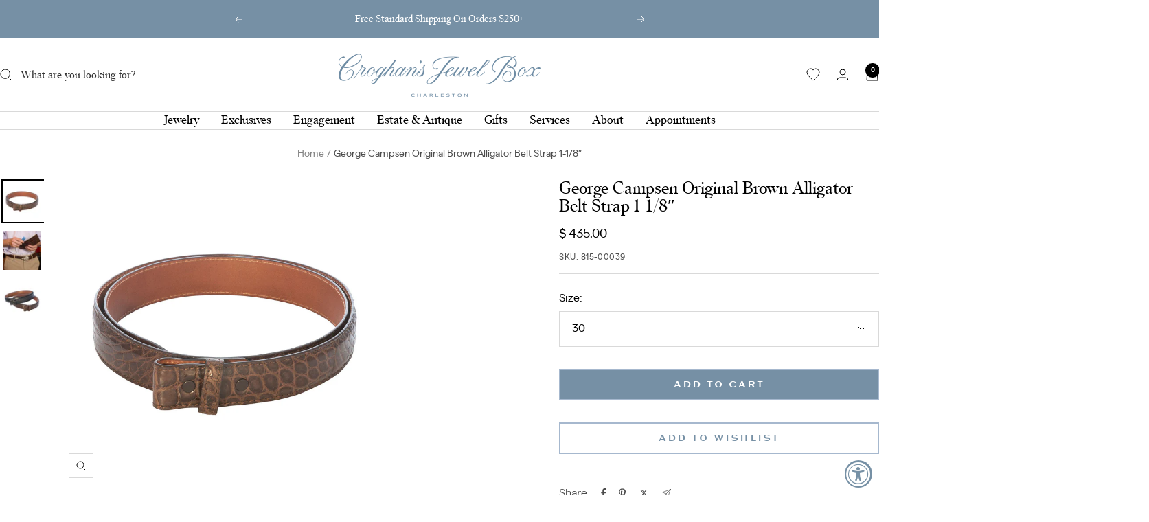

--- FILE ---
content_type: text/html; charset=utf-8
request_url: https://www.croghansjewelbox.com/products/george-campsen-original-brown-alligator-belt-strap
body_size: 43289
content:
<!doctype html><html class="no-js" lang="en" dir="ltr">
  <head>
    <meta charset="utf-8">
    <meta name="viewport" content="width=device-width, initial-scale=1.0, height=device-height, minimum-scale=1.0, maximum-scale=1.0">
    <meta name="theme-color" content="#ffffff">

    <title>George Campsen Original Brown Alligator Belt Strap 1-1/8″</title><meta name="description" content="George Campsen Original Alligator Leather Men&#39;s Belt Strap with a matte finish is handmade from genuine South Carolina alligators. This strap has a single loop keeper and two snap closures to accommodate a 1-1/8 inch (30 mm) slide-style buckle. Color: Brown Genuine American Alligator Width: 1-1/8″ (30 mm) Made in the U"><link rel="canonical" href="https://www.croghansjewelbox.com/products/george-campsen-original-brown-alligator-belt-strap"><link rel="shortcut icon" href="//www.croghansjewelbox.com/cdn/shop/files/favicon_7b85d206-559f-474c-8b3c-0c1755ff8b65.png?v=1749684872&width=96" type="image/png"><link rel="preconnect" href="https://cdn.shopify.com">
    <link rel="dns-prefetch" href="https://productreviews.shopifycdn.com">
    <link rel="dns-prefetch" href="https://www.google-analytics.com"><link rel="preconnect" href="https://fonts.shopifycdn.com" crossorigin><link rel="preload" as="style" href="//www.croghansjewelbox.com/cdn/shop/t/19/assets/theme.css?v=111925471041876333401754417523">
    <link rel="preload" as="script" href="//www.croghansjewelbox.com/cdn/shop/t/19/assets/vendor.js?v=32643890569905814191749678591">
    <link rel="preload" as="script" href="//www.croghansjewelbox.com/cdn/shop/t/19/assets/theme.js?v=13336148083894211201749678591"><link rel="preload" as="fetch" href="/products/george-campsen-original-brown-alligator-belt-strap.js" crossorigin><link rel="preload" as="script" href="//www.croghansjewelbox.com/cdn/shop/t/19/assets/flickity.js?v=176646718982628074891749678591"><meta property="og:type" content="product">
  <meta property="og:title" content="George Campsen Original Brown Alligator Belt Strap 1-1/8″">
  <meta property="product:price:amount" content="435.00">
  <meta property="product:price:currency" content="USD">
  <meta property="product:availability" content="in stock"><meta property="og:image" content="http://www.croghansjewelbox.com/cdn/shop/products/815-BRN-GATOR-GEOR_01c3b252-cf49-442d-a6b1-834fc65ece54.jpg?v=1672850920&width=1024">
  <meta property="og:image:secure_url" content="https://www.croghansjewelbox.com/cdn/shop/products/815-BRN-GATOR-GEOR_01c3b252-cf49-442d-a6b1-834fc65ece54.jpg?v=1672850920&width=1024">
  <meta property="og:image:width" content="1080">
  <meta property="og:image:height" content="1080"><meta property="og:description" content="George Campsen Original Alligator Leather Men&#39;s Belt Strap with a matte finish is handmade from genuine South Carolina alligators. This strap has a single loop keeper and two snap closures to accommodate a 1-1/8 inch (30 mm) slide-style buckle. Color: Brown Genuine American Alligator Width: 1-1/8″ (30 mm) Made in the U"><meta property="og:url" content="https://www.croghansjewelbox.com/products/george-campsen-original-brown-alligator-belt-strap">
<meta property="og:site_name" content="Croghan&#39;s Jewel Box"><meta name="twitter:card" content="summary"><meta name="twitter:title" content="George Campsen Original Brown Alligator Belt Strap 1-1/8″">
  <meta name="twitter:description" content="George Campsen Original Alligator Leather Men&#39;s Belt Strap with a matte finish is handmade from genuine South Carolina alligators. This strap has a single loop keeper and two snap closures to accommodate a 1-1/8 inch (30 mm) slide-style buckle.
Color: Brown
Genuine American Alligator
Width: 1-1/8″ (30 mm)
Made in the USA
From start to finish, Campsen is a part of the entire process. He hunts the basins and impoundments of South Carolina, wrangles with a fishing line or bow &amp;amp; arrow, and completes the skinning and salting of the hide himself. Each product, from belt to money clip to gun sling, is hand-stamped with the South Carolina tag number of the individual alligator.
Belt straps and buckles are sold separately.
This belt strap is only compatible with our slide-style buckles."><meta name="twitter:image" content="https://www.croghansjewelbox.com/cdn/shop/products/815-BRN-GATOR-GEOR_01c3b252-cf49-442d-a6b1-834fc65ece54.jpg?v=1672850920&width=1200">
  <meta name="twitter:image:alt" content="George Campsen Original Brown Alligator Belt Strap">
    <script type="application/ld+json">{"@context":"http:\/\/schema.org\/","@id":"\/products\/george-campsen-original-brown-alligator-belt-strap#product","@type":"ProductGroup","brand":{"@type":"Brand","name":"George Campsen"},"category":"Belts","description":"George Campsen Original Alligator Leather Men's Belt Strap with a matte finish is handmade from genuine South Carolina alligators. This strap has a single loop keeper and two snap closures to accommodate a 1-1\/8 inch (30 mm) slide-style buckle.\nColor: Brown\nGenuine American Alligator\nWidth: 1-1\/8″ (30 mm)\nMade in the USA\nFrom start to finish, Campsen is a part of the entire process. He hunts the basins and impoundments of South Carolina, wrangles with a fishing line or bow \u0026amp; arrow, and completes the skinning and salting of the hide himself. Each product, from belt to money clip to gun sling, is hand-stamped with the South Carolina tag number of the individual alligator.\nBelt straps and buckles are sold separately.\nThis belt strap is only compatible with our slide-style buckles.","hasVariant":[{"@id":"\/products\/george-campsen-original-brown-alligator-belt-strap?variant=43880055341298#variant","@type":"Product","gtin":"30 BRN GATOR","image":"https:\/\/www.croghansjewelbox.com\/cdn\/shop\/products\/815-BRN-GATOR-GEOR_01c3b252-cf49-442d-a6b1-834fc65ece54.jpg?v=1672850920\u0026width=1920","name":"George Campsen Original Brown Alligator Belt Strap 1-1\/8″ - 30","offers":{"@id":"\/products\/george-campsen-original-brown-alligator-belt-strap?variant=43880055341298#offer","@type":"Offer","availability":"http:\/\/schema.org\/InStock","price":"435.00","priceCurrency":"USD","url":"https:\/\/www.croghansjewelbox.com\/products\/george-campsen-original-brown-alligator-belt-strap?variant=43880055341298"},"sku":"815-00039"},{"@id":"\/products\/george-campsen-original-brown-alligator-belt-strap?variant=43880055374066#variant","@type":"Product","gtin":"32 BRN GATOR","image":"https:\/\/www.croghansjewelbox.com\/cdn\/shop\/products\/815-BRN-GATOR-GEOR_01c3b252-cf49-442d-a6b1-834fc65ece54.jpg?v=1672850920\u0026width=1920","name":"George Campsen Original Brown Alligator Belt Strap 1-1\/8″ - 32","offers":{"@id":"\/products\/george-campsen-original-brown-alligator-belt-strap?variant=43880055374066#offer","@type":"Offer","availability":"http:\/\/schema.org\/OutOfStock","price":"435.00","priceCurrency":"USD","url":"https:\/\/www.croghansjewelbox.com\/products\/george-campsen-original-brown-alligator-belt-strap?variant=43880055374066"},"sku":"815-00026"},{"@id":"\/products\/george-campsen-original-brown-alligator-belt-strap?variant=43880055406834#variant","@type":"Product","gtin":"34 BRN GATOR","image":"https:\/\/www.croghansjewelbox.com\/cdn\/shop\/products\/815-BRN-GATOR-GEOR_01c3b252-cf49-442d-a6b1-834fc65ece54.jpg?v=1672850920\u0026width=1920","name":"George Campsen Original Brown Alligator Belt Strap 1-1\/8″ - 34","offers":{"@id":"\/products\/george-campsen-original-brown-alligator-belt-strap?variant=43880055406834#offer","@type":"Offer","availability":"http:\/\/schema.org\/OutOfStock","price":"435.00","priceCurrency":"USD","url":"https:\/\/www.croghansjewelbox.com\/products\/george-campsen-original-brown-alligator-belt-strap?variant=43880055406834"},"sku":"815-00027"},{"@id":"\/products\/george-campsen-original-brown-alligator-belt-strap?variant=43880055439602#variant","@type":"Product","gtin":"36 BRN GATOR","image":"https:\/\/www.croghansjewelbox.com\/cdn\/shop\/products\/815-BRN-GATOR-GEOR_01c3b252-cf49-442d-a6b1-834fc65ece54.jpg?v=1672850920\u0026width=1920","name":"George Campsen Original Brown Alligator Belt Strap 1-1\/8″ - 36","offers":{"@id":"\/products\/george-campsen-original-brown-alligator-belt-strap?variant=43880055439602#offer","@type":"Offer","availability":"http:\/\/schema.org\/OutOfStock","price":"435.00","priceCurrency":"USD","url":"https:\/\/www.croghansjewelbox.com\/products\/george-campsen-original-brown-alligator-belt-strap?variant=43880055439602"},"sku":"815-00028"},{"@id":"\/products\/george-campsen-original-brown-alligator-belt-strap?variant=44229046960370#variant","@type":"Product","gtin":"38 BRN GATOR","image":"https:\/\/www.croghansjewelbox.com\/cdn\/shop\/products\/815-BRN-GATOR-GEOR_01c3b252-cf49-442d-a6b1-834fc65ece54.jpg?v=1672850920\u0026width=1920","name":"George Campsen Original Brown Alligator Belt Strap 1-1\/8″ - 38","offers":{"@id":"\/products\/george-campsen-original-brown-alligator-belt-strap?variant=44229046960370#offer","@type":"Offer","availability":"http:\/\/schema.org\/InStock","price":"435.00","priceCurrency":"USD","url":"https:\/\/www.croghansjewelbox.com\/products\/george-campsen-original-brown-alligator-belt-strap?variant=44229046960370"},"sku":"815-00016"},{"@id":"\/products\/george-campsen-original-brown-alligator-belt-strap?variant=43880055472370#variant","@type":"Product","gtin":"40 BRN GATOR","image":"https:\/\/www.croghansjewelbox.com\/cdn\/shop\/products\/815-BRN-GATOR-GEOR_01c3b252-cf49-442d-a6b1-834fc65ece54.jpg?v=1672850920\u0026width=1920","name":"George Campsen Original Brown Alligator Belt Strap 1-1\/8″ - 40","offers":{"@id":"\/products\/george-campsen-original-brown-alligator-belt-strap?variant=43880055472370#offer","@type":"Offer","availability":"http:\/\/schema.org\/InStock","price":"435.00","priceCurrency":"USD","url":"https:\/\/www.croghansjewelbox.com\/products\/george-campsen-original-brown-alligator-belt-strap?variant=43880055472370"},"sku":"815-00030"}],"name":"George Campsen Original Brown Alligator Belt Strap 1-1\/8″","productGroupID":"7838338416882","url":"https:\/\/www.croghansjewelbox.com\/products\/george-campsen-original-brown-alligator-belt-strap"}</script><script type="application/ld+json">
  {
    "@context": "https://schema.org",
    "@type": "BreadcrumbList",
    "itemListElement": [{
        "@type": "ListItem",
        "position": 1,
        "name": "Home",
        "item": "https://www.croghansjewelbox.com"
      },{
            "@type": "ListItem",
            "position": 2,
            "name": "George Campsen Original Brown Alligator Belt Strap 1-1\/8″",
            "item": "https://www.croghansjewelbox.com/products/george-campsen-original-brown-alligator-belt-strap"
          }]
  }
</script>
    


<style>
  

  @font-face {
      font-family: 'script';
      src: url('https://cdn.shopify.com/s/files/1/0515/4965/files/younggallant-webfont.woff2?v=1749676997') format('woff2'),
           url('https://cdn.shopify.com/s/files/1/0515/4965/files/younggallant-webfont.woff?v=1749676997') format('woff');
      font-weight: normal;
      font-style: normal;
  
  }
  @font-face {
      font-family: 'silvanaregular';
      src: url('https://cdn.shopify.com/s/files/1/0515/4965/files/silvana-regular-webfont.woff2?v=1749676997') format('woff2'),
           url('https://cdn.shopify.com/s/files/1/0515/4965/files/silvana-regular-webfont.woff?v=1749676997') format('woff');
      font-weight: normal;
      font-style: normal;
  
  }
  @font-face {
      font-family: 'matterregular';
      src: url('https://cdn.shopify.com/s/files/1/0515/4965/files/matterregular-webfont.woff2?v=1749676997') format('woff2'),
           url('https://cdn.shopify.com/s/files/1/0515/4965/files/matterregular-webfont.woff?v=1749676997') format('woff');
      font-weight: normal;
      font-style: normal;
  }
  @font-face {
      font-family: 'croghans';
      src: url('https://cdn.shopify.com/s/files/1/0515/4965/files/croghansjewelbox-webfont.woff2?v=1749749733') format('woff2'),
           url('https://cdn.shopify.com/s/files/1/0515/4965/files/croghansjewelbox-webfont.woff?v=1749749733') format('woff');
      font-weight: normal;
      font-style: normal;
  }
  @font-face {
      font-family: 'sweetgothic';
      src: url('https://cdn.shopify.com/s/files/1/0515/4965/files/sweetgothic-medium-webfont.woff2?v=1749676997') format('woff2'),
           url('https://cdn.shopify.com/s/files/1/0515/4965/files/sweetgothic-medium-webfont.woff?v=1749676997') format('woff');
      font-weight: normal;
      font-style: normal;
  }




  :root {--heading-color: 0, 0, 0;
    --text-color: 0, 0, 0;
    --background: 255, 255, 255;
    --secondary-background: 216, 223, 234;
    --border-color: 217, 217, 217;
    --border-color-darker: 153, 153, 153;
    --success-color: 112, 138, 125;
    --success-background: 226, 232, 229;
    --error-color: 210, 84, 90;
    --error-background: 252, 243, 243;
    --primary-button-background: 118, 144, 165;
    --primary-button-text-color: 255, 255, 255;
    --secondary-button-background: 0, 0, 0;
    --secondary-button-text-color: 118, 144, 165;
    --product-star-rating: 171, 145, 106;
    --product-on-sale-accent: 210, 84, 90;
    --product-sold-out-accent: 118, 144, 165;
    --product-custom-label-background: 64, 93, 230;
    --product-custom-label-text-color: 255, 255, 255;
    --product-custom-label-2-background: 243, 255, 52;
    --product-custom-label-2-text-color: 0, 0, 0;
    --product-low-stock-text-color: 210, 84, 90;
    --product-in-stock-text-color: 46, 158, 123;
    --loading-bar-background: 0, 0, 0;

    /* We duplicate some "base" colors as root colors, which is useful to use on drawer elements or popover without. Those should not be overridden to avoid issues */
    --root-heading-color: 0, 0, 0;
    --root-text-color: 0, 0, 0;
    --root-background: 255, 255, 255;
    --root-border-color: 217, 217, 217;
    --root-primary-button-background: 118, 144, 165;
    --root-primary-button-text-color: 255, 255, 255;

    /* 2ten hard coding custom font names */
    --base-font-size: 16px;
    --heading-font-family: 'silvanaregular', serif;
    --heading-font-weight: normal;
    --heading-font-style: normal;
    --heading-text-transform: none;
    --text-font-family: 'matterregular', sans-serif;
    --text-font-weight: normal;
    --text-font-style: normal;
    --text-font-bold-weight: 700;

    /* Typography (font size) */
    --heading-xxsmall-font-size: 11px;
    --heading-xsmall-font-size: 11px;
    --heading-small-font-size: 13px;
    --heading-large-font-size: 40px;
    --heading-h1-font-size: 40px;
    --heading-h2-font-size: 32px;
    --heading-h3-font-size: 28px;
    --heading-h4-font-size: 26px;
    --heading-h5-font-size: 22px;
    --heading-h6-font-size: 18px;

    /* Control the look and feel of the theme by changing radius of various elements */
    --button-border-radius: 0px;
    --block-border-radius: 0px;
    --block-border-radius-reduced: 0px;
    --color-swatch-border-radius: 0px;

    /* Button size */
    --button-height: 48px;
    --button-small-height: 40px;

    /* Form related */
    --form-input-field-height: 48px;
    --form-input-gap: 16px;
    --form-submit-margin: 24px;

    /* Product listing related variables */
    --product-list-block-spacing: 32px;

    /* Video related */
    --play-button-background: 255, 255, 255;
    --play-button-arrow: 0, 0, 0;

    /* RTL support */
    --transform-logical-flip: 1;
    --transform-origin-start: left;
    --transform-origin-end: right;

    /* Other */
    --zoom-cursor-svg-url: url(//www.croghansjewelbox.com/cdn/shop/t/19/assets/zoom-cursor.svg?v=33794662915346060031751475696);
    --arrow-right-svg-url: url(//www.croghansjewelbox.com/cdn/shop/t/19/assets/arrow-right.svg?v=141591004395532001551749678617);
    --arrow-left-svg-url: url(//www.croghansjewelbox.com/cdn/shop/t/19/assets/arrow-left.svg?v=129346168889692502881749678617);

    /* Some useful variables that we can reuse in our CSS. Some explanation are needed for some of them:
       - container-max-width-minus-gutters: represents the container max width without the edge gutters
       - container-outer-width: considering the screen width, represent all the space outside the container
       - container-outer-margin: same as container-outer-width but get set to 0 inside a container
       - container-inner-width: the effective space inside the container (minus gutters)
       - grid-column-width: represents the width of a single column of the grid
       - vertical-breather: this is a variable that defines the global "spacing" between sections, and inside the section
                            to create some "breath" and minimum spacing
     */
    --container-max-width: 1600px;
    --container-gutter: 24px;
    --container-max-width-minus-gutters: calc(var(--container-max-width) - (var(--container-gutter)) * 2);
    --container-outer-width: max(calc((100vw - var(--container-max-width-minus-gutters)) / 2), var(--container-gutter));
    --container-outer-margin: var(--container-outer-width);
    --container-inner-width: calc(100vw - var(--container-outer-width) * 2);

    --grid-column-count: 10;
    --grid-gap: 24px;
    --grid-column-width: calc((100vw - var(--container-outer-width) * 2 - var(--grid-gap) * (var(--grid-column-count) - 1)) / var(--grid-column-count));

    --vertical-breather: 48px;
    --vertical-breather-tight: 48px;

    /* Shopify related variables */
    --payment-terms-background-color: #ffffff;
  }

  @media screen and (min-width: 741px) {
    :root {
      --container-gutter: 40px;
      --grid-column-count: 20;
      --vertical-breather: 64px;
      --vertical-breather-tight: 64px;

      /* Typography (font size) */
      --heading-xsmall-font-size: 13px;
      --heading-small-font-size: 14px;
      --heading-large-font-size: 58px;
      --heading-h1-font-size: 58px;
      --heading-h2-font-size: 44px;
      --heading-h3-font-size: 36px;
      --heading-h4-font-size: 28px;
      --heading-h5-font-size: 22px;
      --heading-h6-font-size: 20px;

      /* Form related */
      --form-input-field-height: 52px;
      --form-submit-margin: 32px;

      /* Button size */
      --button-height: 52px;
      --button-small-height: 44px;
    }
  }

  @media screen and (min-width: 1200px) {
    :root {
      --vertical-breather: 80px;
      --vertical-breather-tight: 64px;
      --product-list-block-spacing: 48px;

      /* Typography */
      --heading-large-font-size: 72px;
      --heading-h1-font-size: 62px;
      --heading-h2-font-size: 54px;
      --heading-h3-font-size: 40px;
      --heading-h4-font-size: 34px;
      --heading-h5-font-size: 26px;
      --heading-h6-font-size: 18px;
    }
  }

  @media screen and (min-width: 1600px) {
    :root {
      --vertical-breather: 90px;
      --vertical-breather-tight: 64px;
    }
  }
</style>
    <script>
  // This allows to expose several variables to the global scope, to be used in scripts
  window.themeVariables = {
    settings: {
      direction: "ltr",
      pageType: "product",
      cartCount: 0,
      moneyFormat: "$ {{amount}}",
      moneyWithCurrencyFormat: "$ {{amount}} USD",
      showVendor: false,
      discountMode: "percentage",
      currencyCodeEnabled: false,
      cartType: "page",
      cartCurrency: "USD",
      mobileZoomFactor: 2.5
    },

    routes: {
      host: "www.croghansjewelbox.com",
      rootUrl: "\/",
      rootUrlWithoutSlash: '',
      cartUrl: "\/cart",
      cartAddUrl: "\/cart\/add",
      cartChangeUrl: "\/cart\/change",
      searchUrl: "\/search",
      predictiveSearchUrl: "\/search\/suggest",
      productRecommendationsUrl: "\/recommendations\/products"
    },

    strings: {
      accessibilityDelete: "Delete",
      accessibilityClose: "Close",
      collectionSoldOut: "Sold out",
      collectionDiscount: "Save @savings@",
      productSalePrice: "Sale price",
      productRegularPrice: "Regular price",
      productFormUnavailable: "Unavailable",
      productFormSoldOut: "Sold Out",
      productFormPreOrder: "Pre-order",
      productFormAddToCart: "Add to cart",
      searchNoResults: "No results could be found.",
      searchNewSearch: "New search",
      searchProducts: "Products",
      searchArticles: "Journal",
      searchPages: "Pages",
      searchCollections: "Collections",
      cartViewCart: "View Cart",
      cartItemAdded: "Added to your cart!",
      cartItemAddedShort: "Added",
      cartAddOrderNote: "Add order note",
      cartEditOrderNote: "Edit order note",
      shippingEstimatorNoResults: "Sorry, we do not ship to your address.",
      shippingEstimatorOneResult: "There is one shipping rate for your address:",
      shippingEstimatorMultipleResults: "There are several shipping rates for your address:",
      shippingEstimatorError: "One or more error occurred while retrieving shipping rates:"
    },

    libs: {
      flickity: "\/\/www.croghansjewelbox.com\/cdn\/shop\/t\/19\/assets\/flickity.js?v=176646718982628074891749678591",
      photoswipe: "\/\/www.croghansjewelbox.com\/cdn\/shop\/t\/19\/assets\/photoswipe.js?v=132268647426145925301749678591",
      qrCode: "\/\/www.croghansjewelbox.com\/cdn\/shopifycloud\/storefront\/assets\/themes_support\/vendor\/qrcode-3f2b403b.js"
    },

    breakpoints: {
      phone: 'screen and (max-width: 740px)',
      tablet: 'screen and (min-width: 741px) and (max-width: 999px)',
      tabletAndUp: 'screen and (min-width: 741px)',
      pocket: 'screen and (max-width: 999px)',
      lap: 'screen and (min-width: 1000px) and (max-width: 1199px)',
      lapAndUp: 'screen and (min-width: 1000px)',
      desktop: 'screen and (min-width: 1200px)',
      wide: 'screen and (min-width: 1400px)'
    }
  };

  window.addEventListener('pageshow', async () => {
    const cartContent = await (await fetch(`${window.themeVariables.routes.cartUrl}.js`, {cache: 'reload'})).json();
    document.documentElement.dispatchEvent(new CustomEvent('cart:refresh', {detail: {cart: cartContent}}));
  });

  if ('noModule' in HTMLScriptElement.prototype) {
    // Old browsers (like IE) that does not support module will be considered as if not executing JS at all
    document.documentElement.className = document.documentElement.className.replace('no-js', 'js');

    requestAnimationFrame(() => {
      const viewportHeight = (window.visualViewport ? window.visualViewport.height : document.documentElement.clientHeight);
      document.documentElement.style.setProperty('--window-height',viewportHeight + 'px');
    });
  }// We save the product ID in local storage to be eventually used for recently viewed section
    try {
      const items = JSON.parse(localStorage.getItem('theme:recently-viewed-products') || '[]');

      // We check if the current product already exists, and if it does not, we add it at the start
      if (!items.includes(7838338416882)) {
        items.unshift(7838338416882);
      }

      localStorage.setItem('theme:recently-viewed-products', JSON.stringify(items.slice(0, 20)));
    } catch (e) {
      // Safari in private mode does not allow setting item, we silently fail
    }</script>

    <link rel="stylesheet" href="//www.croghansjewelbox.com/cdn/shop/t/19/assets/theme.css?v=111925471041876333401754417523">

    <script src="//www.croghansjewelbox.com/cdn/shop/t/19/assets/vendor.js?v=32643890569905814191749678591" defer></script>
    <script src="//www.croghansjewelbox.com/cdn/shop/t/19/assets/theme.js?v=13336148083894211201749678591" defer></script>
    <script src="//www.croghansjewelbox.com/cdn/shop/t/19/assets/custom.js?v=167639537848865775061749678591" defer></script>

    <script>window.performance && window.performance.mark && window.performance.mark('shopify.content_for_header.start');</script><meta name="google-site-verification" content="4nepaIlLgiivXcJMCltW2xRzkP3ot8HOjOphRY0_BgU">
<meta id="shopify-digital-wallet" name="shopify-digital-wallet" content="/5154965/digital_wallets/dialog">
<meta name="shopify-checkout-api-token" content="c3a7e0db11e5760ecdd5088a2a781580">
<meta id="in-context-paypal-metadata" data-shop-id="5154965" data-venmo-supported="true" data-environment="production" data-locale="en_US" data-paypal-v4="true" data-currency="USD">
<link rel="alternate" type="application/json+oembed" href="https://www.croghansjewelbox.com/products/george-campsen-original-brown-alligator-belt-strap.oembed">
<script async="async" src="/checkouts/internal/preloads.js?locale=en-US"></script>
<script id="shopify-features" type="application/json">{"accessToken":"c3a7e0db11e5760ecdd5088a2a781580","betas":["rich-media-storefront-analytics"],"domain":"www.croghansjewelbox.com","predictiveSearch":true,"shopId":5154965,"locale":"en"}</script>
<script>var Shopify = Shopify || {};
Shopify.shop = "croghans.myshopify.com";
Shopify.locale = "en";
Shopify.currency = {"active":"USD","rate":"1.0"};
Shopify.country = "US";
Shopify.theme = {"name":"Focal: Dev - Matter","id":151645290738,"schema_name":"Focal","schema_version":"12.6.0","theme_store_id":714,"role":"main"};
Shopify.theme.handle = "null";
Shopify.theme.style = {"id":null,"handle":null};
Shopify.cdnHost = "www.croghansjewelbox.com/cdn";
Shopify.routes = Shopify.routes || {};
Shopify.routes.root = "/";</script>
<script type="module">!function(o){(o.Shopify=o.Shopify||{}).modules=!0}(window);</script>
<script>!function(o){function n(){var o=[];function n(){o.push(Array.prototype.slice.apply(arguments))}return n.q=o,n}var t=o.Shopify=o.Shopify||{};t.loadFeatures=n(),t.autoloadFeatures=n()}(window);</script>
<script id="shop-js-analytics" type="application/json">{"pageType":"product"}</script>
<script defer="defer" async type="module" src="//www.croghansjewelbox.com/cdn/shopifycloud/shop-js/modules/v2/client.init-shop-cart-sync_BT-GjEfc.en.esm.js"></script>
<script defer="defer" async type="module" src="//www.croghansjewelbox.com/cdn/shopifycloud/shop-js/modules/v2/chunk.common_D58fp_Oc.esm.js"></script>
<script defer="defer" async type="module" src="//www.croghansjewelbox.com/cdn/shopifycloud/shop-js/modules/v2/chunk.modal_xMitdFEc.esm.js"></script>
<script type="module">
  await import("//www.croghansjewelbox.com/cdn/shopifycloud/shop-js/modules/v2/client.init-shop-cart-sync_BT-GjEfc.en.esm.js");
await import("//www.croghansjewelbox.com/cdn/shopifycloud/shop-js/modules/v2/chunk.common_D58fp_Oc.esm.js");
await import("//www.croghansjewelbox.com/cdn/shopifycloud/shop-js/modules/v2/chunk.modal_xMitdFEc.esm.js");

  window.Shopify.SignInWithShop?.initShopCartSync?.({"fedCMEnabled":true,"windoidEnabled":true});

</script>
<script>(function() {
  var isLoaded = false;
  function asyncLoad() {
    if (isLoaded) return;
    isLoaded = true;
    var urls = ["https:\/\/cdn.shopify.com\/s\/files\/1\/0515\/4965\/t\/13\/assets\/affirmShopify.js?v=1698693409\u0026shop=croghans.myshopify.com"];
    for (var i = 0; i < urls.length; i++) {
      var s = document.createElement('script');
      s.type = 'text/javascript';
      s.async = true;
      s.src = urls[i];
      var x = document.getElementsByTagName('script')[0];
      x.parentNode.insertBefore(s, x);
    }
  };
  if(window.attachEvent) {
    window.attachEvent('onload', asyncLoad);
  } else {
    window.addEventListener('load', asyncLoad, false);
  }
})();</script>
<script id="__st">var __st={"a":5154965,"offset":-18000,"reqid":"3761d6fa-7a07-4c29-b3dc-6df72f4a7ef5-1769168997","pageurl":"www.croghansjewelbox.com\/products\/george-campsen-original-brown-alligator-belt-strap","u":"016b27b6794a","p":"product","rtyp":"product","rid":7838338416882};</script>
<script>window.ShopifyPaypalV4VisibilityTracking = true;</script>
<script id="captcha-bootstrap">!function(){'use strict';const t='contact',e='account',n='new_comment',o=[[t,t],['blogs',n],['comments',n],[t,'customer']],c=[[e,'customer_login'],[e,'guest_login'],[e,'recover_customer_password'],[e,'create_customer']],r=t=>t.map((([t,e])=>`form[action*='/${t}']:not([data-nocaptcha='true']) input[name='form_type'][value='${e}']`)).join(','),a=t=>()=>t?[...document.querySelectorAll(t)].map((t=>t.form)):[];function s(){const t=[...o],e=r(t);return a(e)}const i='password',u='form_key',d=['recaptcha-v3-token','g-recaptcha-response','h-captcha-response',i],f=()=>{try{return window.sessionStorage}catch{return}},m='__shopify_v',_=t=>t.elements[u];function p(t,e,n=!1){try{const o=window.sessionStorage,c=JSON.parse(o.getItem(e)),{data:r}=function(t){const{data:e,action:n}=t;return t[m]||n?{data:e,action:n}:{data:t,action:n}}(c);for(const[e,n]of Object.entries(r))t.elements[e]&&(t.elements[e].value=n);n&&o.removeItem(e)}catch(o){console.error('form repopulation failed',{error:o})}}const l='form_type',E='cptcha';function T(t){t.dataset[E]=!0}const w=window,h=w.document,L='Shopify',v='ce_forms',y='captcha';let A=!1;((t,e)=>{const n=(g='f06e6c50-85a8-45c8-87d0-21a2b65856fe',I='https://cdn.shopify.com/shopifycloud/storefront-forms-hcaptcha/ce_storefront_forms_captcha_hcaptcha.v1.5.2.iife.js',D={infoText:'Protected by hCaptcha',privacyText:'Privacy',termsText:'Terms'},(t,e,n)=>{const o=w[L][v],c=o.bindForm;if(c)return c(t,g,e,D).then(n);var r;o.q.push([[t,g,e,D],n]),r=I,A||(h.body.append(Object.assign(h.createElement('script'),{id:'captcha-provider',async:!0,src:r})),A=!0)});var g,I,D;w[L]=w[L]||{},w[L][v]=w[L][v]||{},w[L][v].q=[],w[L][y]=w[L][y]||{},w[L][y].protect=function(t,e){n(t,void 0,e),T(t)},Object.freeze(w[L][y]),function(t,e,n,w,h,L){const[v,y,A,g]=function(t,e,n){const i=e?o:[],u=t?c:[],d=[...i,...u],f=r(d),m=r(i),_=r(d.filter((([t,e])=>n.includes(e))));return[a(f),a(m),a(_),s()]}(w,h,L),I=t=>{const e=t.target;return e instanceof HTMLFormElement?e:e&&e.form},D=t=>v().includes(t);t.addEventListener('submit',(t=>{const e=I(t);if(!e)return;const n=D(e)&&!e.dataset.hcaptchaBound&&!e.dataset.recaptchaBound,o=_(e),c=g().includes(e)&&(!o||!o.value);(n||c)&&t.preventDefault(),c&&!n&&(function(t){try{if(!f())return;!function(t){const e=f();if(!e)return;const n=_(t);if(!n)return;const o=n.value;o&&e.removeItem(o)}(t);const e=Array.from(Array(32),(()=>Math.random().toString(36)[2])).join('');!function(t,e){_(t)||t.append(Object.assign(document.createElement('input'),{type:'hidden',name:u})),t.elements[u].value=e}(t,e),function(t,e){const n=f();if(!n)return;const o=[...t.querySelectorAll(`input[type='${i}']`)].map((({name:t})=>t)),c=[...d,...o],r={};for(const[a,s]of new FormData(t).entries())c.includes(a)||(r[a]=s);n.setItem(e,JSON.stringify({[m]:1,action:t.action,data:r}))}(t,e)}catch(e){console.error('failed to persist form',e)}}(e),e.submit())}));const S=(t,e)=>{t&&!t.dataset[E]&&(n(t,e.some((e=>e===t))),T(t))};for(const o of['focusin','change'])t.addEventListener(o,(t=>{const e=I(t);D(e)&&S(e,y())}));const B=e.get('form_key'),M=e.get(l),P=B&&M;t.addEventListener('DOMContentLoaded',(()=>{const t=y();if(P)for(const e of t)e.elements[l].value===M&&p(e,B);[...new Set([...A(),...v().filter((t=>'true'===t.dataset.shopifyCaptcha))])].forEach((e=>S(e,t)))}))}(h,new URLSearchParams(w.location.search),n,t,e,['guest_login'])})(!0,!0)}();</script>
<script integrity="sha256-4kQ18oKyAcykRKYeNunJcIwy7WH5gtpwJnB7kiuLZ1E=" data-source-attribution="shopify.loadfeatures" defer="defer" src="//www.croghansjewelbox.com/cdn/shopifycloud/storefront/assets/storefront/load_feature-a0a9edcb.js" crossorigin="anonymous"></script>
<script data-source-attribution="shopify.dynamic_checkout.dynamic.init">var Shopify=Shopify||{};Shopify.PaymentButton=Shopify.PaymentButton||{isStorefrontPortableWallets:!0,init:function(){window.Shopify.PaymentButton.init=function(){};var t=document.createElement("script");t.src="https://www.croghansjewelbox.com/cdn/shopifycloud/portable-wallets/latest/portable-wallets.en.js",t.type="module",document.head.appendChild(t)}};
</script>
<script data-source-attribution="shopify.dynamic_checkout.buyer_consent">
  function portableWalletsHideBuyerConsent(e){var t=document.getElementById("shopify-buyer-consent"),n=document.getElementById("shopify-subscription-policy-button");t&&n&&(t.classList.add("hidden"),t.setAttribute("aria-hidden","true"),n.removeEventListener("click",e))}function portableWalletsShowBuyerConsent(e){var t=document.getElementById("shopify-buyer-consent"),n=document.getElementById("shopify-subscription-policy-button");t&&n&&(t.classList.remove("hidden"),t.removeAttribute("aria-hidden"),n.addEventListener("click",e))}window.Shopify?.PaymentButton&&(window.Shopify.PaymentButton.hideBuyerConsent=portableWalletsHideBuyerConsent,window.Shopify.PaymentButton.showBuyerConsent=portableWalletsShowBuyerConsent);
</script>
<script data-source-attribution="shopify.dynamic_checkout.cart.bootstrap">document.addEventListener("DOMContentLoaded",(function(){function t(){return document.querySelector("shopify-accelerated-checkout-cart, shopify-accelerated-checkout")}if(t())Shopify.PaymentButton.init();else{new MutationObserver((function(e,n){t()&&(Shopify.PaymentButton.init(),n.disconnect())})).observe(document.body,{childList:!0,subtree:!0})}}));
</script>
<link id="shopify-accelerated-checkout-styles" rel="stylesheet" media="screen" href="https://www.croghansjewelbox.com/cdn/shopifycloud/portable-wallets/latest/accelerated-checkout-backwards-compat.css" crossorigin="anonymous">
<style id="shopify-accelerated-checkout-cart">
        #shopify-buyer-consent {
  margin-top: 1em;
  display: inline-block;
  width: 100%;
}

#shopify-buyer-consent.hidden {
  display: none;
}

#shopify-subscription-policy-button {
  background: none;
  border: none;
  padding: 0;
  text-decoration: underline;
  font-size: inherit;
  cursor: pointer;
}

#shopify-subscription-policy-button::before {
  box-shadow: none;
}

      </style>

<script>window.performance && window.performance.mark && window.performance.mark('shopify.content_for_header.end');</script>
  <!-- BEGIN app block: shopify://apps/wrapped/blocks/app-embed/1714fc7d-e525-4a14-8c3e-1b6ed95734c5 --><script type="module" src="https://cdn.shopify.com/storefront/web-components.js"></script>
<!-- BEGIN app snippet: app-embed.settings --><script type="text/javascript">
  window.Wrapped = { ...window.Wrapped };
  window.Wrapped.options = {"order":{"settings":{"optionMode":"advanced","visibilityTag":"wrapped:disabled","giftMessage":true,"giftMessageMaxChars":125,"giftSender":true,"giftReceiver":true,"giftMessageRequired":false,"giftSenderRequired":false,"giftReceiverRequired":false,"giftMessageEmoji":false,"giftSenderEmoji":false,"giftReceiverEmoji":false,"giftOptionLabels":{"primary":"Select a gift option"},"giftCheckboxLabels":{"primary":"🎁 Gift wrap this order?"},"giftMessageLabels":{"primary":"Add a personalized gift message (Optional)"},"giftMessagePlaceholderLabels":{"primary":"Write your message here..."},"giftSenderLabels":{"primary":"Sender:"},"giftSenderPlaceholderLabels":{"primary":"Sender name"},"giftReceiverLabels":{"primary":"Recipient:"},"giftReceiverPlaceholderLabels":{"primary":"Receiver name"},"saveLabels":{"primary":"Save"},"removeLabels":{"primary":"Remove"},"unavailableLabels":{"primary":"Unavailable"},"visibilityHelperLabels":{"primary":"Unavailable for one or more items in your cart"},"requiredFieldLabels":{"primary":"Please fill out this field."},"emojiFieldLabels":{"primary":"Emoji characters are not permitted."},"ordersLimitReached":false,"multipleGiftVariants":true},"datafields":{"checkbox":"Gift Wrap","message":"Gift Message","sender":"Gift Sender","receiver":"Gift Receiver","variant":"Gift Option"},"product":{"handle":"gift-wrap","image":"https:\/\/cdn.shopify.com\/s\/files\/1\/0515\/4965\/files\/Non-ProductImage_GiftWrap_600x600.png?v=1750087122","priceMode":"none","hiddenInventory":false,"hiddenVisibility":false,"variantPricingPaid":true,"variantPricingFree":false,"bundles":false,"id":7964371026162,"gid":"gid:\/\/shopify\/Product\/7964371026162","variants":[{"availableForSale":true,"title":"Standard","price":0.0,"id":44728680153330,"imageSrc":null,"boxItemLimit":"2","boxWeightLimit":"3.0"}]},"blocks":[{"id":"5cefab51-2210-4a52-bb1a-2ce0bdf64f6d","blockType":"cart_drawer","modal":false,"pricing":true,"refresh":false,"primaryCheckbox":true,"previewImage":false,"variantAppearance":"images","labels":{"primary":null},"targets":{"8568683":{"id":"2e87d6ea-6dbf-43a5-9a63-94a5182706a4","selector":null,"repositionedByDeveloper":false,"position":null,"action":null,"actionDeveloper":null,"actionType":null,"actionTypeDeveloper":null,"formTarget":null},"110720483481":{"id":"b8a9ef71-9128-4004-9dc3-4a0dd89e68c7","selector":null,"repositionedByDeveloper":false,"position":null,"action":null,"actionDeveloper":null,"actionType":null,"actionTypeDeveloper":null,"formTarget":null},"143291252978":{"id":"c842f7b3-fcf5-4fb5-a61a-e5f91fe24be2","selector":"cart-drawer footer.mini-cart__drawer-footer","repositionedByDeveloper":false,"position":"afterbegin","action":"cart:refresh","actionDeveloper":null,"actionType":"event","actionTypeDeveloper":null,"formTarget":null},"8568703":{"id":"ce66411e-b472-4e5f-83f6-ae85b20b9c7f","selector":null,"repositionedByDeveloper":false,"position":null,"action":null,"actionDeveloper":null,"actionType":null,"actionTypeDeveloper":null,"formTarget":null},"7239204893":{"id":"384ff941-1090-4c74-abb5-bb8170d97f8f","selector":null,"repositionedByDeveloper":false,"position":null,"action":null,"actionDeveloper":null,"actionType":null,"actionTypeDeveloper":null,"formTarget":null},"151675535602":{"id":"c7fd7cfc-91c3-43d8-807e-d048ad84c9a4","selector":"cart-drawer footer.mini-cart__drawer-footer","repositionedByDeveloper":false,"position":"afterbegin","action":"cart:refresh","actionDeveloper":null,"actionType":"event","actionTypeDeveloper":null,"formTarget":null},"136363081970":{"id":"4f08a402-a5ff-40bc-925f-0ce60b75d30a","selector":"cart-drawer footer.mini-cart__drawer-footer","repositionedByDeveloper":false,"position":"afterbegin","action":"cart:refresh","actionDeveloper":null,"actionType":"event","actionTypeDeveloper":null,"formTarget":null},"37291294813":{"id":"4ad54477-c0e8-4c0e-9ac5-231c6608216a","selector":null,"repositionedByDeveloper":false,"position":null,"action":null,"actionDeveloper":null,"actionType":null,"actionTypeDeveloper":null,"formTarget":null},"132486398194":{"id":"b870dcdb-ede2-46d0-92da-8c06fc92d80a","selector":null,"repositionedByDeveloper":false,"position":null,"action":null,"actionDeveloper":null,"actionType":null,"actionTypeDeveloper":null,"formTarget":null},"134630080754":{"id":"0e1fa4b1-5a8a-474f-9db2-ccea0bfd0c18","selector":null,"repositionedByDeveloper":false,"position":null,"action":null,"actionDeveloper":null,"actionType":null,"actionTypeDeveloper":null,"formTarget":null},"151645290738":{"id":"b9693bf4-84f5-42a4-9bef-f674944fdb7c","selector":"cart-drawer footer.mini-cart__drawer-footer","repositionedByDeveloper":false,"position":"afterbegin","action":"cart:refresh","actionDeveloper":null,"actionType":"event","actionTypeDeveloper":null,"formTarget":null},"143037006066":{"id":"e2919f7b-98af-40df-9f4a-1449c8e2fba1","selector":"cart-drawer footer.mini-cart__drawer-footer","repositionedByDeveloper":false,"position":"afterbegin","action":"cart:refresh","actionDeveloper":null,"actionType":"event","actionTypeDeveloper":null,"formTarget":null},"152905351410":{"id":"02f034a1-1056-4ced-82c1-765a838d3aa3","selector":"cart-drawer footer.mini-cart__drawer-footer","repositionedByDeveloper":false,"position":"afterbegin","action":"cart:refresh","actionDeveloper":null,"actionType":"event","actionTypeDeveloper":null,"formTarget":null},"137303130354":{"id":"86beed83-a7b2-4d8e-a2aa-9194723d9056","selector":"cart-drawer footer.mini-cart__drawer-footer","repositionedByDeveloper":false,"position":"afterbegin","action":"cart:refresh","actionDeveloper":null,"actionType":"event","actionTypeDeveloper":null,"formTarget":null}}},{"id":"dce572f7-fdd5-4364-bf27-7482ddfa9ef0","blockType":"cart_page","modal":false,"pricing":true,"refresh":false,"primaryCheckbox":true,"previewImage":false,"variantAppearance":"text","labels":{"primary":null},"targets":{"8568683":{"id":"2e87d6ea-6dbf-43a5-9a63-94a5182706a4","selector":"form[action*=\"\/cart\"] [type=\"submit\"][name=\"checkout\"]","repositionedByDeveloper":false,"position":"beforebegin","action":null,"actionDeveloper":null,"actionType":"reload","actionTypeDeveloper":null,"formTarget":null},"110720483481":{"id":"b8a9ef71-9128-4004-9dc3-4a0dd89e68c7","selector":"form[action*=\"\/cart\"] [type=\"submit\"][name=\"checkout\"]","repositionedByDeveloper":false,"position":"beforebegin","action":null,"actionDeveloper":null,"actionType":"reload","actionTypeDeveloper":null,"formTarget":null},"143291252978":{"id":"c842f7b3-fcf5-4fb5-a61a-e5f91fe24be2","selector":"form[action*=\"\/cart\"] div.cart__recap-block","repositionedByDeveloper":false,"position":"afterbegin","action":"cart:refresh","actionDeveloper":null,"actionType":"event","actionTypeDeveloper":null,"formTarget":null},"8568703":{"id":"ce66411e-b472-4e5f-83f6-ae85b20b9c7f","selector":"form[action*=\"\/cart\"] [type=\"submit\"][name=\"checkout\"]","repositionedByDeveloper":false,"position":"beforebegin","action":null,"actionDeveloper":null,"actionType":"reload","actionTypeDeveloper":null,"formTarget":null},"7239204893":{"id":"384ff941-1090-4c74-abb5-bb8170d97f8f","selector":"form[action*=\"\/cart\"] [type=\"submit\"][name=\"checkout\"]","repositionedByDeveloper":false,"position":"beforebegin","action":null,"actionDeveloper":null,"actionType":"reload","actionTypeDeveloper":null,"formTarget":null},"151675535602":{"id":"c7fd7cfc-91c3-43d8-807e-d048ad84c9a4","selector":"#main form[action*=\"\/cart\"] div.cart__recap-block","repositionedByDeveloper":false,"position":"afterbegin","action":"cart:refresh","actionDeveloper":null,"actionType":"event","actionTypeDeveloper":null,"formTarget":null},"136363081970":{"id":"4f08a402-a5ff-40bc-925f-0ce60b75d30a","selector":"form[action*=\"\/cart\"] div.cart__recap-block","repositionedByDeveloper":false,"position":"afterbegin","action":"cart:refresh","actionDeveloper":null,"actionType":"event","actionTypeDeveloper":null,"formTarget":null},"37291294813":{"id":"4ad54477-c0e8-4c0e-9ac5-231c6608216a","selector":"form[action*=\"\/cart\"] [type=\"submit\"][name=\"checkout\"]","repositionedByDeveloper":false,"position":"beforebegin","action":null,"actionDeveloper":null,"actionType":"reload","actionTypeDeveloper":null,"formTarget":null},"132486398194":{"id":"b870dcdb-ede2-46d0-92da-8c06fc92d80a","selector":"form[action*=\"\/cart\"] [type=\"submit\"][name=\"checkout\"]","repositionedByDeveloper":false,"position":"beforebegin","action":null,"actionDeveloper":null,"actionType":"reload","actionTypeDeveloper":null,"formTarget":null},"134630080754":{"id":"0e1fa4b1-5a8a-474f-9db2-ccea0bfd0c18","selector":"form[action*=\"\/cart\"] [type=\"submit\"][name=\"checkout\"]","repositionedByDeveloper":false,"position":"beforebegin","action":null,"actionDeveloper":null,"actionType":"reload","actionTypeDeveloper":null,"formTarget":null},"151645290738":{"id":"b9693bf4-84f5-42a4-9bef-f674944fdb7c","selector":"#main form[action*=\"\/cart\"] div.cart__recap-block","repositionedByDeveloper":false,"position":"afterbegin","action":"cart:refresh","actionDeveloper":null,"actionType":"event","actionTypeDeveloper":null,"formTarget":null},"143037006066":{"id":"e2919f7b-98af-40df-9f4a-1449c8e2fba1","selector":"form[action*=\"\/cart\"] div.cart__recap-block","repositionedByDeveloper":false,"position":"afterbegin","action":"cart:refresh","actionDeveloper":null,"actionType":"event","actionTypeDeveloper":null,"formTarget":null},"152905351410":{"id":"02f034a1-1056-4ced-82c1-765a838d3aa3","selector":"#main form[action*=\"\/cart\"] div.cart__recap-block","repositionedByDeveloper":false,"position":"afterbegin","action":"cart:refresh","actionDeveloper":null,"actionType":"event","actionTypeDeveloper":null,"formTarget":null},"137303130354":{"id":"86beed83-a7b2-4d8e-a2aa-9194723d9056","selector":"form[action*=\"\/cart\"] div.cart__recap-block","repositionedByDeveloper":false,"position":"afterbegin","action":"cart:refresh","actionDeveloper":null,"actionType":"event","actionTypeDeveloper":null,"formTarget":null}}}]}};
  window.Wrapped.settings = {"activated":true,"debug":false,"scripts":null,"styles":null,"skipFetchInterceptor":false,"skipXhrInterceptor":false,"token":"e7b3ee2807224f6e0978568188dc4844"};
  window.Wrapped.settings.block = {"extension_background_primary_color":"#ffffff","extension_background_secondary_color":"#f3f3f3","extension_border_color":"rgba(0,0,0,0)","border_width":1,"border_radius":0,"spacing_scale":"--wrapped-spacing-scale-base","hover_style":"--wrapped-hover-style-light","font_color":"#000000","font_secondary_color":"#333333","font_scale":100,"form_element_text_color":"#333333","background_color":"#ffffff","border_color":"#000000","checkbox_radio_color":"rgba(0,0,0,0)","primary_button_text":"#ffffff","primary_button_surface":"#000000","primary_button_border":"rgba(0,0,0,0)","secondary_button_text":"#333333","secondary_button_surface":"#0000000f","secondary_button_border":"rgba(0,0,0,0)","media_fit":"fill","gift_thumbnail_size":40,"gift_thumbnail_position":"--wrapped-thumbnail-position-start"};
  window.Wrapped.settings.market = null;

  
    window.Wrapped.selectedProductId = 7838338416882;
    window.Wrapped.selectedVariantId = 43880055341298;
  if (window.Wrapped.settings.debug) {
    const logStyle = 'background-color:black;color:#ffc863;font-size:12px;font-weight:400;padding:12px;border-radius:10px;'
    console.log('%c Gift options by Wrapped | Learn more at https://apps.shopify.com/wrapped', logStyle)
    console.debug('[wrapped:booting]', window.Wrapped)
  }
</script>
<!-- END app snippet --><!-- BEGIN app snippet: app-embed.styles -->
<style type="text/css">
:root {
  --wrapped-background-color: #ffffff;

  --wrapped-extension-background-primary-color: #ffffff;
  --wrapped-extension-background-secondary-color: #f3f3f3;

  --wrapped-extension-border-color: rgba(0,0,0,0);

  --wrapped-border-color: #000000;
  
  
    --wrapped-border-radius: min(0px, 24px);
  
  --wrapped-border-width: 1px;

  --wrapped-checkbox-accent-color: rgba(0,0,0,0);

  --wrapped-checkbox--label-left: flex-start;
  --wrapped-checkbox--label-center: center;
  --wrapped-checkbox--label-right: flex-end;

  --wrapped-default-padding: 0.5em;
  --wrapped-container-padding: 0.5em;

  --wrapped-font-color: #000000;
  --wrapped-font-size-default: 16px;
  --wrapped-font-scale: 1.0;

  --wrapped-font-size: calc(var(--wrapped-font-size-default) * var(--wrapped-font-scale));
  --wrapped-font-size-small: calc(var(--wrapped-font-size) * 0.8);
  --wrapped-font-size-smaller: calc(var(--wrapped-font-size) * 0.7);
  --wrapped-font-size-smallest: calc(var(--wrapped-font-size) * 0.65);

  --wrapped-component-bottom-padding: 0.5em;

  --wrapped-feature-max-height: 500px;

  --wrapped-textarea-min-height: 80px;

  --wrapped-thumbnail-position-start: -1;
  --wrapped-thumbnail-position-end: 2;
  --wrapped-thumbnail-position: var(--wrapped-thumbnail-position-start, -1);
  --wrapped-thumbnail-size: clamp(40px, 40px, 200px);

  --wrapped-extension-margin-block-start: 1em;
  --wrapped-extension-margin-block-end: 2em;

  --wrapped-unavailable-gift-variant-opacity: 0.4;
}


wrapped-extension {
  background-color: var(--wrapped-extension-background-primary-color) !important;
  border: 1px solid var(--wrapped-extension-border-color) !important;
  border-radius: var(--wrapped-border-radius) !important;
  display: block;
  color: var(--wrapped-font-color) !important;
  font-size: var(--wrapped-font-size) !important;
  height: fit-content !important;
  margin-block-start: var(--wrapped-extension-margin-block-start) !important;
  margin-block-end: var(--wrapped-extension-margin-block-end) !important;
  min-width: unset !important;
  max-width: 640px !important;
  overflow: hidden !important;
  padding: unset !important;
  width: unset !important;

  &:has([part="provider"][gift-variants-unavailable="true"]) {
    display: none !important;
  }
  &:has([part="provider"][is-filtered="true"]) {
    display: none !important;
  }
  &:has([part="provider"][is-gift-option="true"]) {
    display: none !important;
  }
  &:has([part="provider"][is-hidden="true"]) {
    border: none !important;
    display: none !important;
  }

  &:has(wrapped-cart-list-provider) {
    margin-left: auto !important;
    margin-right: 0 !important;
  }

  &[target-group="drawer"]:has(wrapped-cart-list-provider) {
    max-width: unset !important;
    margin-left: unset !important;
    margin-right: unset !important;
    margin-block-end: calc(var(--wrapped-extension-margin-block-end) * 0.5) !important;
  }
}

wrapped-extension * {
  font-size: inherit;
  font-family: inherit;
  color: inherit;
  letter-spacing: normal !important;
  line-height: normal !important;
  text-transform: unset !important;
  visibility: inherit !important;

  & input[type=text]::-webkit-input-placeholder, textarea::-webkit-input-placeholder, select::-webkit-input-placeholder {
    color: revert !important;
    opacity: revert !important;
  }
}

wrapped-extension [part="provider"] {
  display: flex;
  flex-direction: column;

  & [part="feature"][enabled="false"] {
    display: none;
    opacity: 0;
    visibility: hidden;
  }

  &[is-checked="true"] {
    &:has([enabled="true"]:not([singular="true"]):not([feature="checkbox"])) {
      & [feature="checkbox"] {
        border-bottom: 1px solid var(--wrapped-extension-border-color);
      }
    }

    & [part="feature"] {
      opacity: 1;
      max-height: var(--wrapped-feature-max-height);
      visibility: visible;
    }
  }

  &[hidden-checkbox="true"] {
    & [part="feature"] {
      opacity: 1;
      max-height: var(--wrapped-feature-max-height);
      visibility: visible;
    }

    & [feature="checkbox"] {
      display: none;
      opacity: 0;
      visibility: hidden;
    }

    
    &[is-checked="false"][has-gift-variants="true"] {
      & [feature="message"], [feature="sender-receiver"] {
        & input, textarea, span {
          pointer-events: none !important;
          cursor: none;
          opacity: 0.5;
        }
      }
    }
  }

  
  &[limited="true"] {
    cursor: none !important;
    pointer-events: none !important;
    opacity: 0.6 !important;

    & [part="container"] {
      & label {
        pointer-events: none !important;
      }
    }
  }

  
  &[saving="true"] {
    & [part="container"] {
      & label {
        pointer-events: none !important;

        & input[type="checkbox"], input[type="radio"], span {
          opacity: 0.7 !important;
          transition: opacity 300ms cubic-bezier(0.25, 0.1, 0.25, 1);
        }
      }

      & select {
        pointer-events: none !important;
        opacity: 0.7 !important;
        outline: none;
      }
    }
  }
}


wrapped-extension [part="feature"]:not([feature="checkbox"]) {
  background-color: var(--wrapped-extension-background-secondary-color);
  max-height: 0;
  opacity: 0;
  visibility: hidden;
  transition: padding-top 0.2s, opacity 0.2s, visibility 0.2s, max-height 0.2s cubic-bezier(0.42, 0, 0.58, 1);
}

wrapped-extension [part="feature"] {
  overflow: hidden !important;

  & [part="container"] {
    display: flex;
    flex-direction: column;
    row-gap: 0.25em;

    & label {
      align-items: center !important;
      column-gap: var(--wrapped-default-padding) !important;
      cursor: pointer !important;
      display: flex;
      line-height: normal !important;
      margin: 0 !important;
      pointer-events: auto !important;
      text-align: left !important;
      text-transform: unset !important;
    }
  }
}

wrapped-extension [feature="checkbox"] [part="container"] {
  padding: var(--wrapped-container-padding);

  & label {
    padding: 0 !important;

    & input[type="checkbox"] {
      cursor: pointer;
      appearance: auto !important;
      clip: unset !important;
      display: inline-block !important;
      height: var(--wrapped-font-size) !important;
      margin: 0  !important;
      min-height: revert !important;
      position: unset !important;
      top: unset !important;
      width: var(--wrapped-font-size) !important;

      &::before {
        content: unset !important;
      }
      &::after {
        content: unset !important;
      }

      &:checked::before {
        content: unset !important;
      }

      &:checked::after {
        content: unset !important;
      }
    }

    & span {
      &[part="label"] {
        border: unset !important;
        flex-grow: 1;
        padding: unset !important;
      }

      &[part="pricing"] {
        align-content: center;
        font-size: var(--wrapped-font-size-small);
        white-space: nowrap;
      }

      &[part="thumbnail"] {
        background-color: var(--wrapped-background-color);
        background-size: cover;
        background-position: center;
        background-repeat: no-repeat;
        border: 1px solid #ddd;
        border-color: var(--wrapped-border-color);
        border-radius: var(--wrapped-border-radius);
        min-height: var(--wrapped-thumbnail-size);
        max-height: var(--wrapped-thumbnail-size);
        min-width: var(--wrapped-thumbnail-size);
        max-width: var(--wrapped-thumbnail-size);
        height: 100%;
        width: 100%;
        display: inline-block;
        overflow: hidden;
        vertical-align: middle;
        order: var(--wrapped-thumbnail-position);

        
        margin-right: 0.6em;
        

        
      }
    }
  }

  
}

wrapped-extension [hidden-checkbox="false"] [feature="variant"][enabled="true"][singular="true"] {
  display: none;
}

wrapped-extension [feature="variant"] [part="container"] {
  padding: var(--wrapped-container-padding) var(--wrapped-container-padding) 0;

  & fieldset {
    background-color: var(--wrapped-background-color) !important;
    border-color: var(--wrapped-border-color) !important;
    border-radius: var(--wrapped-border-radius) !important;
    border-style: solid !important;
    border-width: var(--wrapped-border-width) !important;
    color: var(--wrapped-font-color) !important;
    font-family: inherit;
    font-size: calc(var(--wrapped-font-size) * 0.9) !important;
    margin-bottom: 0.5em !important;
    margin-left: 0 !important;
    margin-right: 0 !important;
    overflow-x: hidden !important;
    overflow-y: scroll !important;
    padding: 0 !important;
    max-height: calc(calc(var(--wrapped-feature-max-height) * 0.5) - calc(var(--wrapped-container-padding) * 4)) !important;
    min-width: 100% !important;
    max-width: 100% !important;
    width: 100% !important;
    -webkit-appearance: auto !important;
    -moz-appearance: auto !important;

    & label {
      background-color: initial;
      container-type: inline-size;
      padding: var(--wrapped-default-padding) calc(var(--wrapped-default-padding) / 2);
      margin-bottom: 0 !important;
      transition: background-color 0.1s, box-shadow 0.1s ease-out;
      transition-delay: 0.1s;
      width: auto;

      & input[type="radio"] {
        appearance: auto !important;
        clip: unset !important;
        cursor: default;
        display: inline-block !important;
        height: var(--wrapped-font-size) !important;
        margin: 0  !important;
        min-height: revert !important;
        position: unset !important;
        top: unset !important;
        vertical-align: top;
        width: var(--wrapped-font-size) !important;

        
      }

      & div[part="wrapper"] {
        display: flex;
        flex-direction: row;
        flex-grow: 1;

        & span {
          border: unset !important;
          font-size: var(--wrapped-font-size-small);

          &[part="title"] {
            width: 100%;
          }

          &[part="pricing"] {
            padding-right: calc(var(--wrapped-default-padding) / 2);
            white-space: nowrap;
          }
        }
      }

      @container (max-width: 400px) {
        div[part="wrapper"] {
          flex-direction: column;
        }
      }

      &[data-available="false"] {
        opacity: var(--wrapped-unavailable-gift-variant-opacity) !important;
        pointer-events: none !important;
      }

      &[data-filtered="true"] {
        opacity: var(--wrapped-unavailable-gift-variant-opacity) !important;
        pointer-events: none !important;
      }

      &:has(input:checked) {
        background-color: var(--wrapped-extension-background-secondary-color);
        box-shadow: inset 0px 10px 10px -10px rgba(0, 0, 0, 0.029);
      }

      &:hover {
        background-color: var(--wrapped-extension-background-secondary-color);
        box-shadow: inset 0px 10px 10px -10px rgba(0, 0, 0, 0.029);
        transition-delay: 0s;
      }
    }
  }

  & select {
    background-color: var(--wrapped-background-color) !important;
    background-image: none !important;
    border-color: var(--wrapped-border-color) !important;
    border-radius: var(--wrapped-border-radius) !important;
    border-style: solid !important;
    border-width: var(--wrapped-border-width) !important;
    color: var(--wrapped-font-color) !important;
    font-family: inherit;
    font-size: var(--wrapped-font-size-small) !important;
    height: auto;
    margin-bottom: 0.5em !important;
    padding: var(--wrapped-default-padding) !important;
    min-width: 100% !important;
    max-width: 100% !important;
    width: 100% !important;
    -webkit-appearance: auto !important;
    -moz-appearance: auto !important;
  }
}

wrapped-extension [feature="variant"][singular="true"] [part="container"] {
  & fieldset {
    display: none;
  }

  & select {
    display: none;
  }
}


wrapped-extension [feature="variant"][selector-type="images"] [part="container"] {
  & fieldset {
    & label {
      flex-direction: row;

      & input[type="radio"] {
        appearance: none !important;
        background-color: var(--wrapped-background-color) !important;
        background-position: center !important;
        background-repeat: no-repeat !important;
        background-size: cover !important;
        border-color: lightgrey !important;
        border-width: 0.2em !important;
        border-style: solid !important;
        border-radius: 0.4em !important;
        box-sizing: border-box !important;
        flex: 0 0 auto !important;
        width: var(--wrapped-thumbnail-size) !important;
        height: var(--wrapped-thumbnail-size) !important;
        min-width: 40px !important;
        max-width: 200px !important;
        -webkit-appearance: none !important;

        &:checked {
          
          border-color: var(--wrapped-border-color) !important;
          

          &::before {
            background-color: unset;
          }
        }
      }

      & div[part="wrapper"] {
        flex-direction: column;
      }
    }

    
    @media (max-width: 640px) {
      & label {
        flex-direction: column;

        & div[part="wrapper"] {
          padding-top: var(--wrapped-container-padding);
          width: 100%;
        }
      }
    }
  }
}


wrapped-extension [feature="variant"][selector-type="images-modern"] [part="container"] {
  & fieldset {
    background: none !important;
    border: none !important;
    display: grid !important;
    gap: calc(var(--wrapped-component-bottom-padding) * 0.8) !important;

    & label {
      opacity: 0.8 !important;

      margin: var(--wrapped-border-width) !important;
      flex-direction: row !important;
      padding: 2px !important;
      padding-right: var(--wrapped-container-padding) !important;

      box-sizing: border-box !important;
      box-shadow: 0 0 0 var(--wrapped-border-width) transparent !important;

      background-color: var(--wrapped-background-color) !important;
      border-color: color-mix(in srgb, var(--wrapped-border-color) 25%, transparent) !important;
      border-radius: var(--wrapped-border-radius) !important;
      border-style: solid !important;
      border-width: var(--wrapped-border-width) !important;
      color: var(--wrapped-font-color) !important;

      transition: box-shadow 0.2s cubic-bezier(0.25, 0.1, 0.25, 1),
                  border-color 0.2s cubic-bezier(0.25, 0.1, 0.25, 1),
                  opacity 0.1s cubic-bezier(0.25, 0.1, 0.25, 1) !important;

      & input[type="radio"] {
        cursor: pointer;
        appearance: none !important;
        background-color: var(--wrapped-background-color) !important;
        background-position: center !important;
        background-repeat: no-repeat !important;
        background-size: cover !important;
        border: none !important;
        border-radius: max(0px, calc(var(--wrapped-border-radius) - 2px)) !important;
        box-sizing: border-box !important;
        flex: 0 0 auto !important;
        width: var(--wrapped-thumbnail-size) !important;
        height: var(--wrapped-thumbnail-size) !important;
        min-width: 40px !important;
        max-width: 200px !important;
        -webkit-appearance: none !important;

        &:checked {
          
          border-color: var(--wrapped-border-color) !important;
          

          &::before {
            background-color: unset;
          }
        }
      }

      & div[part="wrapper"] {
        flex-direction: row;
        gap: var(--wrapped-container-padding);
      }

      &:has(input:checked) {
        border-color: var(--wrapped-checkbox-accent-color) !important;
        border-width: var(--wrapped-border-width) !important;
        box-shadow: 0 0 0 var(--wrapped-border-width) var(--wrapped-checkbox-accent-color) !important;

        pointer-events: none !important;
        opacity: 1 !important;
      }

      &:hover {
        opacity: 1 !important;
      }

      &[data-available="false"] {
        opacity: var(--wrapped-unavailable-gift-variant-opacity) !important;
        pointer-events: none !important;
      }

      &[data-filtered="true"] {
        opacity: var(--wrapped-unavailable-gift-variant-opacity) !important;
        pointer-events: none !important;
      }
    }
  }
}

wrapped-extension [feature="message"] [part="container"] {
  padding: var(--wrapped-container-padding);

  & textarea {
    background-color: var(--wrapped-background-color) !important;
    border-color: var(--wrapped-border-color) !important;
    border-radius: var(--wrapped-border-radius) !important;
    border-style: solid !important;
    border-width: var(--wrapped-border-width) !important;
    box-sizing: border-box;
    color: var(--wrapped-font-color) !important;
    font-size: var(--wrapped-font-size-small) !important;
    font-family: inherit;
    margin: 0 !important;
    min-height: var(--wrapped-textarea-min-height) !important;
    max-width: unset !important;
    min-width: unset !important;
    outline: none !important;
    padding: var(--wrapped-default-padding) !important;
    pointer-events: auto !important;
    width: 100% !important;
  }

  & [part="message-counter"] {
    align-self: flex-end !important;
    font-size: var(--wrapped-font-size-smallest) !important;
  }
}

wrapped-extension [feature="sender-receiver"] [part="container"] {
  flex-direction: row;
  justify-content: space-between;
  gap: 0.5em;
  padding: var(--wrapped-container-padding) var(--wrapped-container-padding) 0;

  & input[type="text"] {
    background-color: var(--wrapped-background-color) !important;
    border-color: var(--wrapped-border-color) !important;
    border-radius: var(--wrapped-border-radius) !important;
    border-style: solid !important;
    border-width: var(--wrapped-border-width) !important;
    box-sizing: border-box;
    box-shadow: none !important;
    color: var(--wrapped-font-color) !important;
    font-family: inherit;
    font-size: var(--wrapped-font-size-small) !important;
    height: auto;
    margin-bottom: 0.5em !important;
    max-width: 100% !important;
    min-width: 100% !important;
    outline: none !important;
    padding: var(--wrapped-default-padding) !important;
    text-indent: revert;
    width: 100% !important;
    -webkit-appearance: auto !important;
    -moz-appearance: auto !important;
  }

  & [part="sender"], [part="receiver"] {
    width: 100% !important;
  }
}

wrapped-extension [feature="sender-receiver"][fields="receiver"] [part="sender"],
wrapped-extension [feature="sender-receiver"][fields="sender"] [part="receiver"] {
  display: none;
}


body:has(wrapped-extension):has(wrapped-product-provider[bundles="false"][is-checked="true"]) {
  & shopify-accelerated-checkout {
    opacity: 0.5 !important;
    pointer-events: none !important;
  }
}
body:has(wrapped-gift-block[target-group="product-page"][gifting]) {
  & shopify-accelerated-checkout {
    opacity: 0.5 !important;
    pointer-events: none !important;
  }
}
</style>
<!-- END app snippet --><!-- BEGIN app snippet: app-embed.customizations --><script type="text/javascript">
  // store customizations
  if (window.Wrapped?.settings?.styles) {
    const styleElement = document.createElement('style')
    styleElement.type = 'text/css'
    styleElement.appendChild(document.createTextNode(window.Wrapped.settings.styles))
    document.head.appendChild(styleElement)
  }

  if (window.Wrapped?.settings?.scripts) {
    const scriptElement = document.createElement('script')
    scriptElement.type = 'text/javascript'
    scriptElement.appendChild(document.createTextNode(window.Wrapped.settings.scripts))
    document.head.appendChild(scriptElement)
  }

  // theme customizations
  if (window.Wrapped?.theme?.styles) {
    const styleElement = document.createElement('style')
    styleElement.type = 'text/css'
    styleElement.appendChild(document.createTextNode(window.Wrapped.theme.styles))
    document.head.appendChild(styleElement)
  }

  if (window.Wrapped?.theme?.scripts) {
    const scriptElement = document.createElement('script')
    scriptElement.type = 'text/javascript'
    scriptElement.appendChild(document.createTextNode(window.Wrapped.theme.scripts))
    document.head.appendChild(scriptElement)
  }
</script>
<!-- END app snippet -->


<!-- END app block --><!-- BEGIN app block: shopify://apps/gift-reggie-gift-registry/blocks/app-embed-block/00fe746e-081c-46a2-a15d-bcbd6f41b0f0 --><script type="application/json" id="gift_reggie_data">
  {
    "storefrontAccessToken": "cfe689d3437c32bb9acd79afc3ff9cd6",
    "registryId": null,
    "registryAdmin": null,
    "customerId": null,
    

    "productId": 7838338416882,
    "rootUrl": "\/",
    "accountLoginUrl": "\/account\/login",
    "accountLoginReturnParam": "checkout_url=",
    "currentLanguage": null,

    "button_layout": "column",
    "button_order": "wishlist_registry",
    "button_alignment": "justify",
    "behavior_on_no_id": "hide",
    "wishlist_button_visibility": "everyone",
    "registry_button_visibility": "managers",
    "registry_button_behavior": "ajax",
    "online_store_version": "2",
    "button_location_override": "",
    "button_location_override_position": "inside",

    "wishlist_button_appearance": "button",
    "registry_button_appearance": "button",
    "wishlist_button_classname": "button--secondary button",
    "registry_button_classname": "button--secondary button",
    "wishlist_button_image_not_present": null,
    "wishlist_button_image_is_present": null,
    "registry_button_image": null,

    "checkout_button_selector": ".checkout-button",

    "i18n": {
      "wishlist": {
        "idleAdd": "Add to Wishlist",
        "idleRemove": "Remove from Wishlist",
        "pending": "...",
        "successAdd": "Added to Wishlist",
        "successRemove": "Removed from Wishlist",
        "noVariant": "Add to Wishlist",
        "error": "Error"
      },
      "registry": {
        "idleAdd": "Add to Registry",
        "idleRemove": "Remove from Registry",
        "pending": "...",
        "successAdd": "Added to Registry",
        "successRemove": "Removed from Registry",
        "noVariant": "Add to Registry",
        "error": "Error"
      }
    }
  }
</script>
<style>
  :root {
    --gift-reggie-wishlist-button-background-color: rgba(0,0,0,0);
    --gift-reggie-wishlist-button-text-color: #7690a5;
    --gift-reggie-registry-button-background-color: rgba(0,0,0,0);
    --gift-reggie-registry-button-text-color: #7690a5;
  }
</style><style>
    
  </style>
<!-- END app block --><!-- BEGIN app block: shopify://apps/zepto-product-personalizer/blocks/product_personalizer_main/7411210d-7b32-4c09-9455-e129e3be4729 --><!-- BEGIN app snippet: product-personalizer -->



  
 
 

<!-- END app snippet -->
<!-- BEGIN app snippet: zepto_common --><script>
var pplr_cart = {"note":null,"attributes":{},"original_total_price":0,"total_price":0,"total_discount":0,"total_weight":0.0,"item_count":0,"items":[],"requires_shipping":false,"currency":"USD","items_subtotal_price":0,"cart_level_discount_applications":[],"checkout_charge_amount":0};
var pplr_shop_currency = "USD";
var pplr_enabled_currencies_size = 1;
var pplr_money_formate = "$ {{amount}}";
var pplr_manual_theme_selector=["CartCount span","tr:has([name*=updates])","tr img:first",".line-item__title",".cart__item--price .cart__price",".grid__item.one-half.text-right",".pplr_item_remove",".ajaxcart__qty",".header__cart-price-bubble span[data-cart-price-bubble]","form[action*=cart] [name=checkout]","Click to View Preview","0","Discount Code {{ code }} is invalid","Discount code","Apply",".SomeClass","Subtotal","Shipping","EST. TOTAL",null];
</script>
<script defer src="//cdn-zeptoapps.com/product-personalizer/pplr_common.js?v=23" ></script><!-- END app snippet -->

<!-- END app block --><!-- BEGIN app block: shopify://apps/klaviyo-email-marketing-sms/blocks/klaviyo-onsite-embed/2632fe16-c075-4321-a88b-50b567f42507 -->












  <script async src="https://static.klaviyo.com/onsite/js/XZsvdT/klaviyo.js?company_id=XZsvdT"></script>
  <script>!function(){if(!window.klaviyo){window._klOnsite=window._klOnsite||[];try{window.klaviyo=new Proxy({},{get:function(n,i){return"push"===i?function(){var n;(n=window._klOnsite).push.apply(n,arguments)}:function(){for(var n=arguments.length,o=new Array(n),w=0;w<n;w++)o[w]=arguments[w];var t="function"==typeof o[o.length-1]?o.pop():void 0,e=new Promise((function(n){window._klOnsite.push([i].concat(o,[function(i){t&&t(i),n(i)}]))}));return e}}})}catch(n){window.klaviyo=window.klaviyo||[],window.klaviyo.push=function(){var n;(n=window._klOnsite).push.apply(n,arguments)}}}}();</script>

  
    <script id="viewed_product">
      if (item == null) {
        var _learnq = _learnq || [];

        var MetafieldReviews = null
        var MetafieldYotpoRating = null
        var MetafieldYotpoCount = null
        var MetafieldLooxRating = null
        var MetafieldLooxCount = null
        var okendoProduct = null
        var okendoProductReviewCount = null
        var okendoProductReviewAverageValue = null
        try {
          // The following fields are used for Customer Hub recently viewed in order to add reviews.
          // This information is not part of __kla_viewed. Instead, it is part of __kla_viewed_reviewed_items
          MetafieldReviews = {};
          MetafieldYotpoRating = null
          MetafieldYotpoCount = null
          MetafieldLooxRating = null
          MetafieldLooxCount = null

          okendoProduct = null
          // If the okendo metafield is not legacy, it will error, which then requires the new json formatted data
          if (okendoProduct && 'error' in okendoProduct) {
            okendoProduct = null
          }
          okendoProductReviewCount = okendoProduct ? okendoProduct.reviewCount : null
          okendoProductReviewAverageValue = okendoProduct ? okendoProduct.reviewAverageValue : null
        } catch (error) {
          console.error('Error in Klaviyo onsite reviews tracking:', error);
        }

        var item = {
          Name: "George Campsen Original Brown Alligator Belt Strap 1-1\/8″",
          ProductID: 7838338416882,
          Categories: ["All","Dapper Delights for the Jolly Good Fellows","Father’s Day","FOR THE MERRY GENTLEMEN","Gifts","Gifts for Him","Gifts Only in Charleston","Gifts Under $500","Graduation Gifts","O’ Holy City","Products with Variants","Promo Code Eligible","SEWE"],
          ImageURL: "https://www.croghansjewelbox.com/cdn/shop/products/815-BRN-GATOR-GEOR_01c3b252-cf49-442d-a6b1-834fc65ece54_grande.jpg?v=1672850920",
          URL: "https://www.croghansjewelbox.com/products/george-campsen-original-brown-alligator-belt-strap",
          Brand: "George Campsen",
          Price: "$ 435.00",
          Value: "435.00",
          CompareAtPrice: "$ 0.00"
        };
        _learnq.push(['track', 'Viewed Product', item]);
        _learnq.push(['trackViewedItem', {
          Title: item.Name,
          ItemId: item.ProductID,
          Categories: item.Categories,
          ImageUrl: item.ImageURL,
          Url: item.URL,
          Metadata: {
            Brand: item.Brand,
            Price: item.Price,
            Value: item.Value,
            CompareAtPrice: item.CompareAtPrice
          },
          metafields:{
            reviews: MetafieldReviews,
            yotpo:{
              rating: MetafieldYotpoRating,
              count: MetafieldYotpoCount,
            },
            loox:{
              rating: MetafieldLooxRating,
              count: MetafieldLooxCount,
            },
            okendo: {
              rating: okendoProductReviewAverageValue,
              count: okendoProductReviewCount,
            }
          }
        }]);
      }
    </script>
  




  <script>
    window.klaviyoReviewsProductDesignMode = false
  </script>







<!-- END app block --><script src="https://cdn.shopify.com/extensions/019be0ff-6139-7878-9853-de821ac4362c/wrapped-1717/assets/wrapped-app-embed.js" type="text/javascript" defer="defer"></script>
<script src="https://cdn.shopify.com/extensions/019be66f-5f17-77b2-bafa-5c201cf4bad9/gift-reggie-gift-registry-127/assets/app-embed-block.js" type="text/javascript" defer="defer"></script>
<link href="https://cdn.shopify.com/extensions/019be66f-5f17-77b2-bafa-5c201cf4bad9/gift-reggie-gift-registry-127/assets/app-embed-block.css" rel="stylesheet" type="text/css" media="all">
<script src="https://cdn.shopify.com/extensions/019a0131-ca1b-7172-a6b1-2fadce39ca6e/accessibly-28/assets/acc-main.js" type="text/javascript" defer="defer"></script>
<script src="https://cdn.shopify.com/extensions/c1eb4680-ad4e-49c3-898d-493ebb06e626/affirm-pay-over-time-messaging-9/assets/affirm-cart-drawer-embed-handler.js" type="text/javascript" defer="defer"></script>
<link href="https://monorail-edge.shopifysvc.com" rel="dns-prefetch">
<script>(function(){if ("sendBeacon" in navigator && "performance" in window) {try {var session_token_from_headers = performance.getEntriesByType('navigation')[0].serverTiming.find(x => x.name == '_s').description;} catch {var session_token_from_headers = undefined;}var session_cookie_matches = document.cookie.match(/_shopify_s=([^;]*)/);var session_token_from_cookie = session_cookie_matches && session_cookie_matches.length === 2 ? session_cookie_matches[1] : "";var session_token = session_token_from_headers || session_token_from_cookie || "";function handle_abandonment_event(e) {var entries = performance.getEntries().filter(function(entry) {return /monorail-edge.shopifysvc.com/.test(entry.name);});if (!window.abandonment_tracked && entries.length === 0) {window.abandonment_tracked = true;var currentMs = Date.now();var navigation_start = performance.timing.navigationStart;var payload = {shop_id: 5154965,url: window.location.href,navigation_start,duration: currentMs - navigation_start,session_token,page_type: "product"};window.navigator.sendBeacon("https://monorail-edge.shopifysvc.com/v1/produce", JSON.stringify({schema_id: "online_store_buyer_site_abandonment/1.1",payload: payload,metadata: {event_created_at_ms: currentMs,event_sent_at_ms: currentMs}}));}}window.addEventListener('pagehide', handle_abandonment_event);}}());</script>
<script id="web-pixels-manager-setup">(function e(e,d,r,n,o){if(void 0===o&&(o={}),!Boolean(null===(a=null===(i=window.Shopify)||void 0===i?void 0:i.analytics)||void 0===a?void 0:a.replayQueue)){var i,a;window.Shopify=window.Shopify||{};var t=window.Shopify;t.analytics=t.analytics||{};var s=t.analytics;s.replayQueue=[],s.publish=function(e,d,r){return s.replayQueue.push([e,d,r]),!0};try{self.performance.mark("wpm:start")}catch(e){}var l=function(){var e={modern:/Edge?\/(1{2}[4-9]|1[2-9]\d|[2-9]\d{2}|\d{4,})\.\d+(\.\d+|)|Firefox\/(1{2}[4-9]|1[2-9]\d|[2-9]\d{2}|\d{4,})\.\d+(\.\d+|)|Chrom(ium|e)\/(9{2}|\d{3,})\.\d+(\.\d+|)|(Maci|X1{2}).+ Version\/(15\.\d+|(1[6-9]|[2-9]\d|\d{3,})\.\d+)([,.]\d+|)( \(\w+\)|)( Mobile\/\w+|) Safari\/|Chrome.+OPR\/(9{2}|\d{3,})\.\d+\.\d+|(CPU[ +]OS|iPhone[ +]OS|CPU[ +]iPhone|CPU IPhone OS|CPU iPad OS)[ +]+(15[._]\d+|(1[6-9]|[2-9]\d|\d{3,})[._]\d+)([._]\d+|)|Android:?[ /-](13[3-9]|1[4-9]\d|[2-9]\d{2}|\d{4,})(\.\d+|)(\.\d+|)|Android.+Firefox\/(13[5-9]|1[4-9]\d|[2-9]\d{2}|\d{4,})\.\d+(\.\d+|)|Android.+Chrom(ium|e)\/(13[3-9]|1[4-9]\d|[2-9]\d{2}|\d{4,})\.\d+(\.\d+|)|SamsungBrowser\/([2-9]\d|\d{3,})\.\d+/,legacy:/Edge?\/(1[6-9]|[2-9]\d|\d{3,})\.\d+(\.\d+|)|Firefox\/(5[4-9]|[6-9]\d|\d{3,})\.\d+(\.\d+|)|Chrom(ium|e)\/(5[1-9]|[6-9]\d|\d{3,})\.\d+(\.\d+|)([\d.]+$|.*Safari\/(?![\d.]+ Edge\/[\d.]+$))|(Maci|X1{2}).+ Version\/(10\.\d+|(1[1-9]|[2-9]\d|\d{3,})\.\d+)([,.]\d+|)( \(\w+\)|)( Mobile\/\w+|) Safari\/|Chrome.+OPR\/(3[89]|[4-9]\d|\d{3,})\.\d+\.\d+|(CPU[ +]OS|iPhone[ +]OS|CPU[ +]iPhone|CPU IPhone OS|CPU iPad OS)[ +]+(10[._]\d+|(1[1-9]|[2-9]\d|\d{3,})[._]\d+)([._]\d+|)|Android:?[ /-](13[3-9]|1[4-9]\d|[2-9]\d{2}|\d{4,})(\.\d+|)(\.\d+|)|Mobile Safari.+OPR\/([89]\d|\d{3,})\.\d+\.\d+|Android.+Firefox\/(13[5-9]|1[4-9]\d|[2-9]\d{2}|\d{4,})\.\d+(\.\d+|)|Android.+Chrom(ium|e)\/(13[3-9]|1[4-9]\d|[2-9]\d{2}|\d{4,})\.\d+(\.\d+|)|Android.+(UC? ?Browser|UCWEB|U3)[ /]?(15\.([5-9]|\d{2,})|(1[6-9]|[2-9]\d|\d{3,})\.\d+)\.\d+|SamsungBrowser\/(5\.\d+|([6-9]|\d{2,})\.\d+)|Android.+MQ{2}Browser\/(14(\.(9|\d{2,})|)|(1[5-9]|[2-9]\d|\d{3,})(\.\d+|))(\.\d+|)|K[Aa][Ii]OS\/(3\.\d+|([4-9]|\d{2,})\.\d+)(\.\d+|)/},d=e.modern,r=e.legacy,n=navigator.userAgent;return n.match(d)?"modern":n.match(r)?"legacy":"unknown"}(),u="modern"===l?"modern":"legacy",c=(null!=n?n:{modern:"",legacy:""})[u],f=function(e){return[e.baseUrl,"/wpm","/b",e.hashVersion,"modern"===e.buildTarget?"m":"l",".js"].join("")}({baseUrl:d,hashVersion:r,buildTarget:u}),m=function(e){var d=e.version,r=e.bundleTarget,n=e.surface,o=e.pageUrl,i=e.monorailEndpoint;return{emit:function(e){var a=e.status,t=e.errorMsg,s=(new Date).getTime(),l=JSON.stringify({metadata:{event_sent_at_ms:s},events:[{schema_id:"web_pixels_manager_load/3.1",payload:{version:d,bundle_target:r,page_url:o,status:a,surface:n,error_msg:t},metadata:{event_created_at_ms:s}}]});if(!i)return console&&console.warn&&console.warn("[Web Pixels Manager] No Monorail endpoint provided, skipping logging."),!1;try{return self.navigator.sendBeacon.bind(self.navigator)(i,l)}catch(e){}var u=new XMLHttpRequest;try{return u.open("POST",i,!0),u.setRequestHeader("Content-Type","text/plain"),u.send(l),!0}catch(e){return console&&console.warn&&console.warn("[Web Pixels Manager] Got an unhandled error while logging to Monorail."),!1}}}}({version:r,bundleTarget:l,surface:e.surface,pageUrl:self.location.href,monorailEndpoint:e.monorailEndpoint});try{o.browserTarget=l,function(e){var d=e.src,r=e.async,n=void 0===r||r,o=e.onload,i=e.onerror,a=e.sri,t=e.scriptDataAttributes,s=void 0===t?{}:t,l=document.createElement("script"),u=document.querySelector("head"),c=document.querySelector("body");if(l.async=n,l.src=d,a&&(l.integrity=a,l.crossOrigin="anonymous"),s)for(var f in s)if(Object.prototype.hasOwnProperty.call(s,f))try{l.dataset[f]=s[f]}catch(e){}if(o&&l.addEventListener("load",o),i&&l.addEventListener("error",i),u)u.appendChild(l);else{if(!c)throw new Error("Did not find a head or body element to append the script");c.appendChild(l)}}({src:f,async:!0,onload:function(){if(!function(){var e,d;return Boolean(null===(d=null===(e=window.Shopify)||void 0===e?void 0:e.analytics)||void 0===d?void 0:d.initialized)}()){var d=window.webPixelsManager.init(e)||void 0;if(d){var r=window.Shopify.analytics;r.replayQueue.forEach((function(e){var r=e[0],n=e[1],o=e[2];d.publishCustomEvent(r,n,o)})),r.replayQueue=[],r.publish=d.publishCustomEvent,r.visitor=d.visitor,r.initialized=!0}}},onerror:function(){return m.emit({status:"failed",errorMsg:"".concat(f," has failed to load")})},sri:function(e){var d=/^sha384-[A-Za-z0-9+/=]+$/;return"string"==typeof e&&d.test(e)}(c)?c:"",scriptDataAttributes:o}),m.emit({status:"loading"})}catch(e){m.emit({status:"failed",errorMsg:(null==e?void 0:e.message)||"Unknown error"})}}})({shopId: 5154965,storefrontBaseUrl: "https://www.croghansjewelbox.com",extensionsBaseUrl: "https://extensions.shopifycdn.com/cdn/shopifycloud/web-pixels-manager",monorailEndpoint: "https://monorail-edge.shopifysvc.com/unstable/produce_batch",surface: "storefront-renderer",enabledBetaFlags: ["2dca8a86"],webPixelsConfigList: [{"id":"1864040690","configuration":"{\"accountID\":\"XZsvdT\",\"webPixelConfig\":\"eyJlbmFibGVBZGRlZFRvQ2FydEV2ZW50cyI6IHRydWV9\"}","eventPayloadVersion":"v1","runtimeContext":"STRICT","scriptVersion":"524f6c1ee37bacdca7657a665bdca589","type":"APP","apiClientId":123074,"privacyPurposes":["ANALYTICS","MARKETING"],"dataSharingAdjustments":{"protectedCustomerApprovalScopes":["read_customer_address","read_customer_email","read_customer_name","read_customer_personal_data","read_customer_phone"]}},{"id":"484737266","configuration":"{\"config\":\"{\\\"pixel_id\\\":\\\"G-PMNXJMH8NZ\\\",\\\"target_country\\\":\\\"US\\\",\\\"gtag_events\\\":[{\\\"type\\\":\\\"search\\\",\\\"action_label\\\":[\\\"G-PMNXJMH8NZ\\\",\\\"AW-971695519\\\/jB4pCPOKhKsBEJ_Lq88D\\\"]},{\\\"type\\\":\\\"begin_checkout\\\",\\\"action_label\\\":[\\\"G-PMNXJMH8NZ\\\",\\\"AW-971695519\\\/DWlGCPCKhKsBEJ_Lq88D\\\"]},{\\\"type\\\":\\\"view_item\\\",\\\"action_label\\\":[\\\"G-PMNXJMH8NZ\\\",\\\"AW-971695519\\\/lfiiCOqKhKsBEJ_Lq88D\\\",\\\"MC-PNYLWSRLX5\\\"]},{\\\"type\\\":\\\"purchase\\\",\\\"action_label\\\":[\\\"G-PMNXJMH8NZ\\\",\\\"AW-971695519\\\/kkKOCOeKhKsBEJ_Lq88D\\\",\\\"MC-PNYLWSRLX5\\\"]},{\\\"type\\\":\\\"page_view\\\",\\\"action_label\\\":[\\\"G-PMNXJMH8NZ\\\",\\\"AW-971695519\\\/jUTACOSKhKsBEJ_Lq88D\\\",\\\"MC-PNYLWSRLX5\\\"]},{\\\"type\\\":\\\"add_payment_info\\\",\\\"action_label\\\":[\\\"G-PMNXJMH8NZ\\\",\\\"AW-971695519\\\/Nm8rCPaKhKsBEJ_Lq88D\\\"]},{\\\"type\\\":\\\"add_to_cart\\\",\\\"action_label\\\":[\\\"G-PMNXJMH8NZ\\\",\\\"AW-971695519\\\/qFuYCO2KhKsBEJ_Lq88D\\\"]}],\\\"enable_monitoring_mode\\\":false}\"}","eventPayloadVersion":"v1","runtimeContext":"OPEN","scriptVersion":"b2a88bafab3e21179ed38636efcd8a93","type":"APP","apiClientId":1780363,"privacyPurposes":[],"dataSharingAdjustments":{"protectedCustomerApprovalScopes":["read_customer_address","read_customer_email","read_customer_name","read_customer_personal_data","read_customer_phone"]}},{"id":"166723826","configuration":"{\"pixel_id\":\"251273399139339\",\"pixel_type\":\"facebook_pixel\",\"metaapp_system_user_token\":\"-\"}","eventPayloadVersion":"v1","runtimeContext":"OPEN","scriptVersion":"ca16bc87fe92b6042fbaa3acc2fbdaa6","type":"APP","apiClientId":2329312,"privacyPurposes":["ANALYTICS","MARKETING","SALE_OF_DATA"],"dataSharingAdjustments":{"protectedCustomerApprovalScopes":["read_customer_address","read_customer_email","read_customer_name","read_customer_personal_data","read_customer_phone"]}},{"id":"95420658","configuration":"{\"tagID\":\"2614052370087\"}","eventPayloadVersion":"v1","runtimeContext":"STRICT","scriptVersion":"18031546ee651571ed29edbe71a3550b","type":"APP","apiClientId":3009811,"privacyPurposes":["ANALYTICS","MARKETING","SALE_OF_DATA"],"dataSharingAdjustments":{"protectedCustomerApprovalScopes":["read_customer_address","read_customer_email","read_customer_name","read_customer_personal_data","read_customer_phone"]}},{"id":"56525042","configuration":"{\"ti\":\"211035873\",\"endpoint\":\"https:\/\/bat.bing.com\/action\/0\"}","eventPayloadVersion":"v1","runtimeContext":"STRICT","scriptVersion":"5ee93563fe31b11d2d65e2f09a5229dc","type":"APP","apiClientId":2997493,"privacyPurposes":["ANALYTICS","MARKETING","SALE_OF_DATA"],"dataSharingAdjustments":{"protectedCustomerApprovalScopes":["read_customer_personal_data"]}},{"id":"shopify-app-pixel","configuration":"{}","eventPayloadVersion":"v1","runtimeContext":"STRICT","scriptVersion":"0450","apiClientId":"shopify-pixel","type":"APP","privacyPurposes":["ANALYTICS","MARKETING"]},{"id":"shopify-custom-pixel","eventPayloadVersion":"v1","runtimeContext":"LAX","scriptVersion":"0450","apiClientId":"shopify-pixel","type":"CUSTOM","privacyPurposes":["ANALYTICS","MARKETING"]}],isMerchantRequest: false,initData: {"shop":{"name":"Croghan's Jewel Box","paymentSettings":{"currencyCode":"USD"},"myshopifyDomain":"croghans.myshopify.com","countryCode":"US","storefrontUrl":"https:\/\/www.croghansjewelbox.com"},"customer":null,"cart":null,"checkout":null,"productVariants":[{"price":{"amount":435.0,"currencyCode":"USD"},"product":{"title":"George Campsen Original Brown Alligator Belt Strap 1-1\/8″","vendor":"George Campsen","id":"7838338416882","untranslatedTitle":"George Campsen Original Brown Alligator Belt Strap 1-1\/8″","url":"\/products\/george-campsen-original-brown-alligator-belt-strap","type":"Belts"},"id":"43880055341298","image":{"src":"\/\/www.croghansjewelbox.com\/cdn\/shop\/products\/815-BRN-GATOR-GEOR_01c3b252-cf49-442d-a6b1-834fc65ece54.jpg?v=1672850920"},"sku":"815-00039","title":"30","untranslatedTitle":"30"},{"price":{"amount":435.0,"currencyCode":"USD"},"product":{"title":"George Campsen Original Brown Alligator Belt Strap 1-1\/8″","vendor":"George Campsen","id":"7838338416882","untranslatedTitle":"George Campsen Original Brown Alligator Belt Strap 1-1\/8″","url":"\/products\/george-campsen-original-brown-alligator-belt-strap","type":"Belts"},"id":"43880055374066","image":{"src":"\/\/www.croghansjewelbox.com\/cdn\/shop\/products\/815-BRN-GATOR-GEOR_01c3b252-cf49-442d-a6b1-834fc65ece54.jpg?v=1672850920"},"sku":"815-00026","title":"32","untranslatedTitle":"32"},{"price":{"amount":435.0,"currencyCode":"USD"},"product":{"title":"George Campsen Original Brown Alligator Belt Strap 1-1\/8″","vendor":"George Campsen","id":"7838338416882","untranslatedTitle":"George Campsen Original Brown Alligator Belt Strap 1-1\/8″","url":"\/products\/george-campsen-original-brown-alligator-belt-strap","type":"Belts"},"id":"43880055406834","image":{"src":"\/\/www.croghansjewelbox.com\/cdn\/shop\/products\/815-BRN-GATOR-GEOR_01c3b252-cf49-442d-a6b1-834fc65ece54.jpg?v=1672850920"},"sku":"815-00027","title":"34","untranslatedTitle":"34"},{"price":{"amount":435.0,"currencyCode":"USD"},"product":{"title":"George Campsen Original Brown Alligator Belt Strap 1-1\/8″","vendor":"George Campsen","id":"7838338416882","untranslatedTitle":"George Campsen Original Brown Alligator Belt Strap 1-1\/8″","url":"\/products\/george-campsen-original-brown-alligator-belt-strap","type":"Belts"},"id":"43880055439602","image":{"src":"\/\/www.croghansjewelbox.com\/cdn\/shop\/products\/815-BRN-GATOR-GEOR_01c3b252-cf49-442d-a6b1-834fc65ece54.jpg?v=1672850920"},"sku":"815-00028","title":"36","untranslatedTitle":"36"},{"price":{"amount":435.0,"currencyCode":"USD"},"product":{"title":"George Campsen Original Brown Alligator Belt Strap 1-1\/8″","vendor":"George Campsen","id":"7838338416882","untranslatedTitle":"George Campsen Original Brown Alligator Belt Strap 1-1\/8″","url":"\/products\/george-campsen-original-brown-alligator-belt-strap","type":"Belts"},"id":"44229046960370","image":{"src":"\/\/www.croghansjewelbox.com\/cdn\/shop\/products\/815-BRN-GATOR-GEOR_01c3b252-cf49-442d-a6b1-834fc65ece54.jpg?v=1672850920"},"sku":"815-00016","title":"38","untranslatedTitle":"38"},{"price":{"amount":435.0,"currencyCode":"USD"},"product":{"title":"George Campsen Original Brown Alligator Belt Strap 1-1\/8″","vendor":"George Campsen","id":"7838338416882","untranslatedTitle":"George Campsen Original Brown Alligator Belt Strap 1-1\/8″","url":"\/products\/george-campsen-original-brown-alligator-belt-strap","type":"Belts"},"id":"43880055472370","image":{"src":"\/\/www.croghansjewelbox.com\/cdn\/shop\/products\/815-BRN-GATOR-GEOR_01c3b252-cf49-442d-a6b1-834fc65ece54.jpg?v=1672850920"},"sku":"815-00030","title":"40","untranslatedTitle":"40"}],"purchasingCompany":null},},"https://www.croghansjewelbox.com/cdn","fcfee988w5aeb613cpc8e4bc33m6693e112",{"modern":"","legacy":""},{"shopId":"5154965","storefrontBaseUrl":"https:\/\/www.croghansjewelbox.com","extensionBaseUrl":"https:\/\/extensions.shopifycdn.com\/cdn\/shopifycloud\/web-pixels-manager","surface":"storefront-renderer","enabledBetaFlags":"[\"2dca8a86\"]","isMerchantRequest":"false","hashVersion":"fcfee988w5aeb613cpc8e4bc33m6693e112","publish":"custom","events":"[[\"page_viewed\",{}],[\"product_viewed\",{\"productVariant\":{\"price\":{\"amount\":435.0,\"currencyCode\":\"USD\"},\"product\":{\"title\":\"George Campsen Original Brown Alligator Belt Strap 1-1\/8″\",\"vendor\":\"George Campsen\",\"id\":\"7838338416882\",\"untranslatedTitle\":\"George Campsen Original Brown Alligator Belt Strap 1-1\/8″\",\"url\":\"\/products\/george-campsen-original-brown-alligator-belt-strap\",\"type\":\"Belts\"},\"id\":\"43880055341298\",\"image\":{\"src\":\"\/\/www.croghansjewelbox.com\/cdn\/shop\/products\/815-BRN-GATOR-GEOR_01c3b252-cf49-442d-a6b1-834fc65ece54.jpg?v=1672850920\"},\"sku\":\"815-00039\",\"title\":\"30\",\"untranslatedTitle\":\"30\"}}]]"});</script><script>
  window.ShopifyAnalytics = window.ShopifyAnalytics || {};
  window.ShopifyAnalytics.meta = window.ShopifyAnalytics.meta || {};
  window.ShopifyAnalytics.meta.currency = 'USD';
  var meta = {"product":{"id":7838338416882,"gid":"gid:\/\/shopify\/Product\/7838338416882","vendor":"George Campsen","type":"Belts","handle":"george-campsen-original-brown-alligator-belt-strap","variants":[{"id":43880055341298,"price":43500,"name":"George Campsen Original Brown Alligator Belt Strap 1-1\/8″ - 30","public_title":"30","sku":"815-00039"},{"id":43880055374066,"price":43500,"name":"George Campsen Original Brown Alligator Belt Strap 1-1\/8″ - 32","public_title":"32","sku":"815-00026"},{"id":43880055406834,"price":43500,"name":"George Campsen Original Brown Alligator Belt Strap 1-1\/8″ - 34","public_title":"34","sku":"815-00027"},{"id":43880055439602,"price":43500,"name":"George Campsen Original Brown Alligator Belt Strap 1-1\/8″ - 36","public_title":"36","sku":"815-00028"},{"id":44229046960370,"price":43500,"name":"George Campsen Original Brown Alligator Belt Strap 1-1\/8″ - 38","public_title":"38","sku":"815-00016"},{"id":43880055472370,"price":43500,"name":"George Campsen Original Brown Alligator Belt Strap 1-1\/8″ - 40","public_title":"40","sku":"815-00030"}],"remote":false},"page":{"pageType":"product","resourceType":"product","resourceId":7838338416882,"requestId":"3761d6fa-7a07-4c29-b3dc-6df72f4a7ef5-1769168997"}};
  for (var attr in meta) {
    window.ShopifyAnalytics.meta[attr] = meta[attr];
  }
</script>
<script class="analytics">
  (function () {
    var customDocumentWrite = function(content) {
      var jquery = null;

      if (window.jQuery) {
        jquery = window.jQuery;
      } else if (window.Checkout && window.Checkout.$) {
        jquery = window.Checkout.$;
      }

      if (jquery) {
        jquery('body').append(content);
      }
    };

    var hasLoggedConversion = function(token) {
      if (token) {
        return document.cookie.indexOf('loggedConversion=' + token) !== -1;
      }
      return false;
    }

    var setCookieIfConversion = function(token) {
      if (token) {
        var twoMonthsFromNow = new Date(Date.now());
        twoMonthsFromNow.setMonth(twoMonthsFromNow.getMonth() + 2);

        document.cookie = 'loggedConversion=' + token + '; expires=' + twoMonthsFromNow;
      }
    }

    var trekkie = window.ShopifyAnalytics.lib = window.trekkie = window.trekkie || [];
    if (trekkie.integrations) {
      return;
    }
    trekkie.methods = [
      'identify',
      'page',
      'ready',
      'track',
      'trackForm',
      'trackLink'
    ];
    trekkie.factory = function(method) {
      return function() {
        var args = Array.prototype.slice.call(arguments);
        args.unshift(method);
        trekkie.push(args);
        return trekkie;
      };
    };
    for (var i = 0; i < trekkie.methods.length; i++) {
      var key = trekkie.methods[i];
      trekkie[key] = trekkie.factory(key);
    }
    trekkie.load = function(config) {
      trekkie.config = config || {};
      trekkie.config.initialDocumentCookie = document.cookie;
      var first = document.getElementsByTagName('script')[0];
      var script = document.createElement('script');
      script.type = 'text/javascript';
      script.onerror = function(e) {
        var scriptFallback = document.createElement('script');
        scriptFallback.type = 'text/javascript';
        scriptFallback.onerror = function(error) {
                var Monorail = {
      produce: function produce(monorailDomain, schemaId, payload) {
        var currentMs = new Date().getTime();
        var event = {
          schema_id: schemaId,
          payload: payload,
          metadata: {
            event_created_at_ms: currentMs,
            event_sent_at_ms: currentMs
          }
        };
        return Monorail.sendRequest("https://" + monorailDomain + "/v1/produce", JSON.stringify(event));
      },
      sendRequest: function sendRequest(endpointUrl, payload) {
        // Try the sendBeacon API
        if (window && window.navigator && typeof window.navigator.sendBeacon === 'function' && typeof window.Blob === 'function' && !Monorail.isIos12()) {
          var blobData = new window.Blob([payload], {
            type: 'text/plain'
          });

          if (window.navigator.sendBeacon(endpointUrl, blobData)) {
            return true;
          } // sendBeacon was not successful

        } // XHR beacon

        var xhr = new XMLHttpRequest();

        try {
          xhr.open('POST', endpointUrl);
          xhr.setRequestHeader('Content-Type', 'text/plain');
          xhr.send(payload);
        } catch (e) {
          console.log(e);
        }

        return false;
      },
      isIos12: function isIos12() {
        return window.navigator.userAgent.lastIndexOf('iPhone; CPU iPhone OS 12_') !== -1 || window.navigator.userAgent.lastIndexOf('iPad; CPU OS 12_') !== -1;
      }
    };
    Monorail.produce('monorail-edge.shopifysvc.com',
      'trekkie_storefront_load_errors/1.1',
      {shop_id: 5154965,
      theme_id: 151645290738,
      app_name: "storefront",
      context_url: window.location.href,
      source_url: "//www.croghansjewelbox.com/cdn/s/trekkie.storefront.8d95595f799fbf7e1d32231b9a28fd43b70c67d3.min.js"});

        };
        scriptFallback.async = true;
        scriptFallback.src = '//www.croghansjewelbox.com/cdn/s/trekkie.storefront.8d95595f799fbf7e1d32231b9a28fd43b70c67d3.min.js';
        first.parentNode.insertBefore(scriptFallback, first);
      };
      script.async = true;
      script.src = '//www.croghansjewelbox.com/cdn/s/trekkie.storefront.8d95595f799fbf7e1d32231b9a28fd43b70c67d3.min.js';
      first.parentNode.insertBefore(script, first);
    };
    trekkie.load(
      {"Trekkie":{"appName":"storefront","development":false,"defaultAttributes":{"shopId":5154965,"isMerchantRequest":null,"themeId":151645290738,"themeCityHash":"12124321433219246054","contentLanguage":"en","currency":"USD","eventMetadataId":"343ad38f-0a02-4ad0-a328-245137f426f9"},"isServerSideCookieWritingEnabled":true,"monorailRegion":"shop_domain","enabledBetaFlags":["65f19447"]},"Session Attribution":{},"S2S":{"facebookCapiEnabled":true,"source":"trekkie-storefront-renderer","apiClientId":580111}}
    );

    var loaded = false;
    trekkie.ready(function() {
      if (loaded) return;
      loaded = true;

      window.ShopifyAnalytics.lib = window.trekkie;

      var originalDocumentWrite = document.write;
      document.write = customDocumentWrite;
      try { window.ShopifyAnalytics.merchantGoogleAnalytics.call(this); } catch(error) {};
      document.write = originalDocumentWrite;

      window.ShopifyAnalytics.lib.page(null,{"pageType":"product","resourceType":"product","resourceId":7838338416882,"requestId":"3761d6fa-7a07-4c29-b3dc-6df72f4a7ef5-1769168997","shopifyEmitted":true});

      var match = window.location.pathname.match(/checkouts\/(.+)\/(thank_you|post_purchase)/)
      var token = match? match[1]: undefined;
      if (!hasLoggedConversion(token)) {
        setCookieIfConversion(token);
        window.ShopifyAnalytics.lib.track("Viewed Product",{"currency":"USD","variantId":43880055341298,"productId":7838338416882,"productGid":"gid:\/\/shopify\/Product\/7838338416882","name":"George Campsen Original Brown Alligator Belt Strap 1-1\/8″ - 30","price":"435.00","sku":"815-00039","brand":"George Campsen","variant":"30","category":"Belts","nonInteraction":true,"remote":false},undefined,undefined,{"shopifyEmitted":true});
      window.ShopifyAnalytics.lib.track("monorail:\/\/trekkie_storefront_viewed_product\/1.1",{"currency":"USD","variantId":43880055341298,"productId":7838338416882,"productGid":"gid:\/\/shopify\/Product\/7838338416882","name":"George Campsen Original Brown Alligator Belt Strap 1-1\/8″ - 30","price":"435.00","sku":"815-00039","brand":"George Campsen","variant":"30","category":"Belts","nonInteraction":true,"remote":false,"referer":"https:\/\/www.croghansjewelbox.com\/products\/george-campsen-original-brown-alligator-belt-strap"});
      }
    });


        var eventsListenerScript = document.createElement('script');
        eventsListenerScript.async = true;
        eventsListenerScript.src = "//www.croghansjewelbox.com/cdn/shopifycloud/storefront/assets/shop_events_listener-3da45d37.js";
        document.getElementsByTagName('head')[0].appendChild(eventsListenerScript);

})();</script>
  <script>
  if (!window.ga || (window.ga && typeof window.ga !== 'function')) {
    window.ga = function ga() {
      (window.ga.q = window.ga.q || []).push(arguments);
      if (window.Shopify && window.Shopify.analytics && typeof window.Shopify.analytics.publish === 'function') {
        window.Shopify.analytics.publish("ga_stub_called", {}, {sendTo: "google_osp_migration"});
      }
      console.error("Shopify's Google Analytics stub called with:", Array.from(arguments), "\nSee https://help.shopify.com/manual/promoting-marketing/pixels/pixel-migration#google for more information.");
    };
    if (window.Shopify && window.Shopify.analytics && typeof window.Shopify.analytics.publish === 'function') {
      window.Shopify.analytics.publish("ga_stub_initialized", {}, {sendTo: "google_osp_migration"});
    }
  }
</script>
<script
  defer
  src="https://www.croghansjewelbox.com/cdn/shopifycloud/perf-kit/shopify-perf-kit-3.0.4.min.js"
  data-application="storefront-renderer"
  data-shop-id="5154965"
  data-render-region="gcp-us-central1"
  data-page-type="product"
  data-theme-instance-id="151645290738"
  data-theme-name="Focal"
  data-theme-version="12.6.0"
  data-monorail-region="shop_domain"
  data-resource-timing-sampling-rate="10"
  data-shs="true"
  data-shs-beacon="true"
  data-shs-export-with-fetch="true"
  data-shs-logs-sample-rate="1"
  data-shs-beacon-endpoint="https://www.croghansjewelbox.com/api/collect"
></script>
</head><body class="no-focus-outline  features--image-zoom" data-instant-allow-query-string><svg class="visually-hidden">
      <linearGradient id="rating-star-gradient-half">
        <stop offset="50%" stop-color="rgb(var(--product-star-rating))" />
        <stop offset="50%" stop-color="rgb(var(--product-star-rating))" stop-opacity="0.4" />
      </linearGradient>
    </svg>

    <a href="#main" class="visually-hidden skip-to-content">Skip to content</a>
    <loading-bar class="loading-bar"></loading-bar><!-- BEGIN sections: header-group -->
<div id="shopify-section-sections--19635213467890__announcement-bar" class="shopify-section shopify-section-group-header-group shopify-section--announcement-bar"><style>
  :root {
    --enable-sticky-announcement-bar: 0;
  }

  #shopify-section-sections--19635213467890__announcement-bar {
    --heading-color: 255, 255, 255;
    --text-color: 255, 255, 255;
    --primary-button-background: 118, 144, 165;
    --primary-button-text-color: 255, 255, 255;
    --section-background: 118, 144, 165;position: relative;}

  @media screen and (min-width: 741px) {
    :root {
      --enable-sticky-announcement-bar: 0;
    }

    #shopify-section-sections--19635213467890__announcement-bar {position: relative;
        z-index: unset;}
  }
</style><section>
    <announcement-bar auto-play cycle-speed="14" class="announcement-bar announcement-bar--multiple"><button data-action="prev" class="tap-area tap-area--large">
          <span class="visually-hidden">Previous</span>
          <svg fill="none" focusable="false" width="12" height="10" class="icon icon--nav-arrow-left-small  icon--direction-aware " viewBox="0 0 12 10">
        <path d="M12 5L2.25 5M2.25 5L6.15 9.16M2.25 5L6.15 0.840001" stroke="currentColor" stroke-width="1"></path>
      </svg>
        </button><div class="announcement-bar__list"><announcement-bar-item   class="announcement-bar__item" ><div class="announcement-bar__message text--small"><p>Free Standard Shipping On Orders $250+</p></div></announcement-bar-item><announcement-bar-item hidden has-content class="announcement-bar__item" ><div class="announcement-bar__message text--small"><p>Meet us at 155 King Street <button class="link" data-action="open-content">More Info</button></p></div><div hidden class="announcement-bar__content has-image">
                <div class="announcement-bar__content-overlay"></div>

                <div class="announcement-bar__content-overflow">
                  <div class="announcement-bar__content-inner">
                    <button type="button" class="announcement-bar__close-button tap-area" data-action="close-content">
                      <span class="visually-hidden">Close</span><svg focusable="false" width="14" height="14" class="icon icon--close   " viewBox="0 0 14 14">
        <path d="M13 13L1 1M13 1L1 13" stroke="currentColor" stroke-width="1" fill="none"></path>
      </svg></button><img src="//www.croghansjewelbox.com/cdn/shop/files/155-showroom-announcement-1.jpg?v=1750451005&amp;width=1400" alt="" srcset="//www.croghansjewelbox.com/cdn/shop/files/155-showroom-announcement-1.jpg?v=1750451005&amp;width=400 400w, //www.croghansjewelbox.com/cdn/shop/files/155-showroom-announcement-1.jpg?v=1750451005&amp;width=500 500w, //www.croghansjewelbox.com/cdn/shop/files/155-showroom-announcement-1.jpg?v=1750451005&amp;width=600 600w, //www.croghansjewelbox.com/cdn/shop/files/155-showroom-announcement-1.jpg?v=1750451005&amp;width=700 700w, //www.croghansjewelbox.com/cdn/shop/files/155-showroom-announcement-1.jpg?v=1750451005&amp;width=800 800w, //www.croghansjewelbox.com/cdn/shop/files/155-showroom-announcement-1.jpg?v=1750451005&amp;width=900 900w, //www.croghansjewelbox.com/cdn/shop/files/155-showroom-announcement-1.jpg?v=1750451005&amp;width=1000 1000w, //www.croghansjewelbox.com/cdn/shop/files/155-showroom-announcement-1.jpg?v=1750451005&amp;width=1200 1200w, //www.croghansjewelbox.com/cdn/shop/files/155-showroom-announcement-1.jpg?v=1750451005&amp;width=1400 1400w" width="1400" height="800" loading="lazy" sizes="50vw" class="announcement-bar__content-image"><div class="announcement-bar__content-text-wrapper">
                        <div class="announcement-bar__content-text text-container"><h3 class="heading h5">Join the Celebration!</h3><p>Our new store is officially open. Click below for hours, location, and parking info.</p><div class="button-wrapper">
                              <a href="/pages/store-hours" class="button button--primary">Details</a>
                            </div></div>
                      </div></div>
                </div>
              </div></announcement-bar-item></div><button data-action="next" class="tap-area tap-area--large">
          <span class="visually-hidden">Next</span>
          <svg fill="none" focusable="false" width="12" height="10" class="icon icon--nav-arrow-right-small  icon--direction-aware " viewBox="0 0 12 10">
        <path d="M-3.63679e-07 5L9.75 5M9.75 5L5.85 9.16M9.75 5L5.85 0.840001" stroke="currentColor" stroke-width="1"></path>
      </svg>
        </button></announcement-bar>
  </section>

  <script>
    document.documentElement.style.setProperty('--announcement-bar-height', document.getElementById('shopify-section-sections--19635213467890__announcement-bar').clientHeight + 'px');
  </script></div><div id="shopify-section-sections--19635213467890__header" class="shopify-section shopify-section-group-header-group shopify-section--header"><style>
  :root {
    --enable-sticky-header: 0;
    --enable-transparent-header: 0;
    --loading-bar-background: 0, 0, 0; /* Prevent the loading bar to be invisible */
  }

  #shopify-section-sections--19635213467890__header {--header-background: 255, 255, 255;
    --header-text-color: 0, 0, 0;
    --header-border-color: 217, 217, 217;
    --reduce-header-padding: 1;position: relative;z-index: 4;
  }#shopify-section-sections--19635213467890__header .header__logo-image {
    max-width: 170px;
  }

  @media screen and (min-width: 741px) {
    #shopify-section-sections--19635213467890__header .header__logo-image {
      max-width: 300px;
    }
  }

  @media screen and (min-width: 1200px) {}</style>

<store-header   class="header header--bordered " role="banner"><div class="container">
    <div class="header__wrapper">
      <!-- LEFT PART -->
      <nav class="header__inline-navigation" ><div class="header__icon-list hidden-desk"><button is="toggle-button" class="header__icon-wrapper tap-area hidden-desk" aria-controls="mobile-menu-drawer" aria-expanded="false">
              <span class="visually-hidden">Navigation</span><svg focusable="false" width="18" height="14" class="icon icon--header-hamburger   " viewBox="0 0 18 14">
        <path d="M0 1h18M0 13h18H0zm0-6h18H0z" fill="none" stroke="currentColor" stroke-width="1"></path>
      </svg></button><a href="/search" is="toggle-link" class="header__icon-wrapper tap-area hidden-lap hidden-desk" aria-controls="search-drawer" aria-expanded="false" aria-label="Search"><svg focusable="false" width="18" height="18" class="icon icon--header-search   " viewBox="0 0 18 18">
        <path d="M12.336 12.336c2.634-2.635 2.682-6.859.106-9.435-2.576-2.576-6.8-2.528-9.435.106C.373 5.642.325 9.866 2.901 12.442c2.576 2.576 6.8 2.528 9.435-.106zm0 0L17 17" fill="none" stroke="currentColor" stroke-width="1"></path>
      </svg></a>
        </div><div class="header__search-bar predictive-search hidden-pocket">
            <form class="predictive-search__form" action="/search" method="get" role="search">
              <input type="hidden" name="type" value="product"><svg focusable="false" width="18" height="18" class="icon icon--header-search   " viewBox="0 0 18 18">
        <path d="M12.336 12.336c2.634-2.635 2.682-6.859.106-9.435-2.576-2.576-6.8-2.528-9.435.106C.373 5.642.325 9.866 2.901 12.442c2.576 2.576 6.8 2.528 9.435-.106zm0 0L17 17" fill="none" stroke="currentColor" stroke-width="1"></path>
      </svg><input class="predictive-search__input" is="predictive-search-input" type="text" name="q" autocomplete="off" autocorrect="off" aria-controls="search-drawer" aria-expanded="false" aria-label="Search" placeholder="What are you looking for?">
            </form>
          </div></nav>

      <!-- LOGO PART --><span class="header__logo"><a class="header__logo-link" href="/">
            <span class="visually-hidden">Croghan&#39;s Jewel Box</span>
            <img class="header__logo-image" width="2334" height="507" src="//www.croghansjewelbox.com/cdn/shop/files/cjb-logo.png?v=1752015285&width=600" alt=""></a></span><!-- SECONDARY LINKS PART -->
      <div class="header__secondary-links"><div class="header__icon-list"><button is="toggle-button" class="header__icon-wrapper tap-area hidden-phone " aria-controls="newsletter-popup" aria-expanded="false">
            <span class="visually-hidden">Newsletter</span><svg focusable="false" width="20" height="16" class="icon icon--header-email   " viewBox="0 0 20 16">
        <path d="M19 4l-9 5-9-5" fill="none" stroke="currentColor" stroke-width="1"></path>
        <path stroke="currentColor" fill="none" stroke-width="1" d="M1 1h18v14H1z"></path>
      </svg></button><a href="/apps/giftregistry/wishlist" class="header__icon-wrapper tap-area" aria-label="Wishlist">
              <svg width="20" height="18" viewBox="0 0 20 18" fill="none" class="icon icon--header-wishlist">
                <path d="M10 17C8.5 15.5 1 9.5 1 5.5C1 2.4 3.4 0 6.5 0C8.2 0 9.7 0.8 10 2.1C10.3 0.8 11.8 0 13.5 0C16.6 0 19 2.4 19 5.5C19 9.5 11.5 15.5 10 17Z" stroke="currentColor" stroke-width="1" fill="none"/>
              </svg>
              <!-- <svg focusable="false" class="icon icon--header-wishlist" viewBox="0 0 18 17" style="width: 18px;transform: scale(0.8);height: 17px;">
                <path fill="none" stroke="currentColor" stroke-width="1" d="M12 21.593c-5.63-5.539-11-10.297-11-14.402 0-3.791 3.068-5.191 5.281-5.191 1.312 0 4.151.501 5.719 4.457 1.59-3.968 4.464-4.447 5.726-4.447 2.54 0 5.274 1.621 5.274 5.181 0 4.069-5.136 8.625-11 14.402m5.726-20.583c-2.203 0-4.446 1.042-5.726 3.238-1.285-2.206-3.522-3.248-5.719-3.248-3.183 0-6.281 2.187-6.281 6.191 0 4.661 5.571 9.429 12 15.809 6.43-6.38 12-11.148 12-15.809 0-4.011-3.095-6.181-6.274-6.181"/>
              </svg> -->
            </a>
            <a href="/account/login" class="header__icon-wrapper tap-area hidden-phone " aria-label="Login"><svg focusable="false" width="18" height="17" class="icon icon--header-customer   " viewBox="0 0 18 17">
        <circle cx="9" cy="5" r="4" fill="none" stroke="currentColor" stroke-width="1" stroke-linejoin="round"></circle>
        <path d="M1 17v0a4 4 0 014-4h8a4 4 0 014 4v0" fill="none" stroke="currentColor" stroke-width="1"></path>
      </svg></a><a href="/cart"  class="header__icon-wrapper tap-area " aria-label="Shopping Bag" data-no-instant><svg focusable="false" width="20" height="18" class="icon icon--header-cart   " viewBox="0 0 20 18">
        <path d="M3 1h14l1 16H2L3 1z" fill="none" stroke="currentColor" stroke-width="1"></path>
        <path d="M7 4v0a3 3 0 003 3v0a3 3 0 003-3v0" fill="none" stroke="currentColor" stroke-width="1"></path>
      </svg><cart-count class="header__cart-count header__cart-count--floating bubble-count" aria-hidden="true">0</cart-count>
          </a>
        </div></div>
    </div><nav class="header__bottom-navigation hidden-pocket hidden-lap" role="navigation">
        <desktop-navigation>
  <ul class="header__linklist list--unstyled " role="list"><li class="header__linklist-item has-dropdown" data-item-title="Jewelry">
        <a class="header__linklist-link link--animated" href="#" aria-controls="desktop-menu-1" aria-expanded="false">Jewelry</a><div hidden id="desktop-menu-1" class="mega-menu" >
              <div class="container">
                <div class="mega-menu__inner"><div class="mega-menu__columns-wrapper"><div class="mega-menu__column"><span class="mega-menu__title heading heading--small">By Category</span><ul class="linklist list--unstyled" role="list"><li class="linklist__item">
                                  <a href="/collections/jewelry" class="link--faded">Shop All</a>
                                </li><li class="linklist__item">
                                  <a href="/collections/bangle-bracelets" class="link--faded">Bangles</a>
                                </li><li class="linklist__item">
                                  <a href="/collections/jewelry-rings" class="link--faded">Rings</a>
                                </li><li class="linklist__item">
                                  <a href="/collections/lockets" class="link--faded">Lockets</a>
                                </li><li class="linklist__item">
                                  <a href="/collections/jewelry-charms-and-fobs" class="link--faded">Charms</a>
                                </li><li class="linklist__item">
                                  <a href="/collections/jewelry-bracelets" class="link--faded">Bracelets</a>
                                </li><li class="linklist__item">
                                  <a href="/collections/jewelry-necklaces" class="link--faded">Necklaces</a>
                                </li><li class="linklist__item">
                                  <a href="/collections/jewelry-lockets-and-pendants" class="link--faded">Pendants</a>
                                </li><li class="linklist__item">
                                  <a href="/collections/jewelry-earrings" class="link--faded">Earrings</a>
                                </li><li class="linklist__item">
                                  <a href="/collections/jewelry-earring-charms" class="link--faded">Earring Charms</a>
                                </li></ul></div><div class="mega-menu__column"><span class="mega-menu__title heading heading--small">Featured Designers</span><ul class="linklist list--unstyled" role="list"><li class="linklist__item">
                                  <a href="/collections/elizabeth-locke-jewels" class="link--faded">Elizabeth Locke</a>
                                </li><li class="linklist__item">
                                  <a href="/collections/goldbug-collection" class="link--faded">Goldbug Collection</a>
                                </li><li class="linklist__item">
                                  <a href="/collections/goshwara" class="link--faded">Goshwara</a>
                                </li><li class="linklist__item">
                                  <a href="/collections/jane-win" class="link--faded">Jane Win</a>
                                </li><li class="linklist__item">
                                  <a href="/collections/marla-aaron" class="link--faded">Marla Aaron</a>
                                </li><li class="linklist__item">
                                  <a href="/collections/the-mini-collection" class="link--faded">Mini Collection</a>
                                </li><li class="linklist__item">
                                  <a href="/collections/paul-morelli" class="link--faded">Paul Morelli</a>
                                </li><li class="linklist__item">
                                  <a href="/collections/single-stone" class="link--faded">Single Stone</a>
                                </li><li class="linklist__item">
                                  <a href="/collections/temple-st-clair" class="link--faded">Temple St. Clair</a>
                                </li><li class="linklist__item">
                                  <a href="/pages/designers" class="link--faded">View All Designers</a>
                                </li></ul></div><div class="mega-menu__column"><span class="mega-menu__title heading heading--small">Featured Collections</span><ul class="linklist list--unstyled" role="list"><li class="linklist__item">
                                  <a href="/collections/valentines-day-gifts" class="link--faded">Valentine’s Day</a>
                                </li><li class="linklist__item">
                                  <a href="/collections/diamond-bangles" class="link--faded">Diamond Bangles</a>
                                </li><li class="linklist__item">
                                  <a href="/collections/emerald" class="link--faded">Emeralds</a>
                                </li><li class="linklist__item">
                                  <a href="/collections/exclusives" class="link--faded">Exclusives</a>
                                </li><li class="linklist__item">
                                  <a href="/collections/new-arrivals" class="link--faded">New Arrivals</a>
                                </li><li class="linklist__item">
                                  <a href="/collections/sale" class="link--faded">Sale</a>
                                </li><li class="linklist__item">
                                  <a href="/collections/best-sellers" class="link--faded">Best Sellers</a>
                                </li><li class="linklist__item">
                                  <a href="/collections/personalized-jewelry" class="link--faded">Engravable</a>
                                </li><li class="linklist__item">
                                  <a href="/collections/jewelry-mens" class="link--faded">Mens</a>
                                </li><li class="linklist__item">
                                  <a href="/collections/the-dewberry" class="link--faded">At The Dewberry</a>
                                </li></ul></div></div><div class="mega-menu__images-wrapper "><a href="/collections/january-birthstones" class="mega-menu__image-push image-zoom"><div class="mega-menu__image-wrapper"><img src="//www.croghansjewelbox.com/cdn/shop/files/jan-garnet-menu-1.jpg?v=1767035943&amp;width=560" alt="" srcset="//www.croghansjewelbox.com/cdn/shop/files/jan-garnet-menu-1.jpg?v=1767035943&amp;width=352 352w, //www.croghansjewelbox.com/cdn/shop/files/jan-garnet-menu-1.jpg?v=1767035943&amp;width=560 560w" width="560" height="420" loading="lazy" sizes="240,480,720" class="mega-menu__image">
                  </div><p class="mega-menu__heading heading heading--small">January Birthstone</p><span class="mega-menu__text">Shop Garnet</span></a></div></div>
              </div>
            </div></li><li class="header__linklist-item has-dropdown" data-item-title="Exclusives">
        <a class="header__linklist-link link--animated" href="#" aria-controls="desktop-menu-2" aria-expanded="false">Exclusives</a><ul hidden id="desktop-menu-2" class="nav-dropdown nav-dropdown--restrict list--unstyled" role="list"><li class="nav-dropdown__item ">
                <a class="nav-dropdown__link link--faded" href="/collections/exclusives" >Shop All</a></li><li class="nav-dropdown__item ">
                <a class="nav-dropdown__link link--faded" href="/collections/the-club-collection" >The Club</a></li><li class="nav-dropdown__item ">
                <a class="nav-dropdown__link link--faded" href="/collections/the-wide-cuffs" >Wide Cuffs</a></li><li class="nav-dropdown__item ">
                <a class="nav-dropdown__link link--faded" href="/collections/personalized-rings" >Personalized Rings</a></li><li class="nav-dropdown__item ">
                <a class="nav-dropdown__link link--faded" href="/collections/sweetgrass-bangles" >Sweetgrass Bangles</a></li><li class="nav-dropdown__item ">
                <a class="nav-dropdown__link link--faded" href="/collections/charleston-skyline-cuffs" >Charleston Cuffs</a></li><li class="nav-dropdown__item ">
                <a class="nav-dropdown__link link--faded" href="/collections/charleston-amulet-collection" >Charleston Amulets</a></li><li class="nav-dropdown__item ">
                <a class="nav-dropdown__link link--faded" href="/collections/the-mini-collection" >Mini Collection</a></li><li class="nav-dropdown__item ">
                <a class="nav-dropdown__link link--faded" href="/collections/the-mariana-collection" >The Mariana</a></li><li class="nav-dropdown__item ">
                <a class="nav-dropdown__link link--faded" href="/collections/the-mary-collection" >The Mary</a></li></ul></li><li class="header__linklist-item has-dropdown" data-item-title="Engagement">
        <a class="header__linklist-link link--animated" href="#" aria-controls="desktop-menu-3" aria-expanded="false">Engagement</a><div hidden id="desktop-menu-3" class="mega-menu" >
              <div class="container">
                <div class="mega-menu__inner"><div class="mega-menu__images-wrapper "><a href="/collections/three-stone-engagement-rings" class="mega-menu__image-push image-zoom"><div class="mega-menu__image-wrapper"><img src="//www.croghansjewelbox.com/cdn/shop/files/engagement-menu-three-stone-rings-fall.jpg?v=1759177066&amp;width=560" alt="" srcset="//www.croghansjewelbox.com/cdn/shop/files/engagement-menu-three-stone-rings-fall.jpg?v=1759177066&amp;width=352 352w, //www.croghansjewelbox.com/cdn/shop/files/engagement-menu-three-stone-rings-fall.jpg?v=1759177066&amp;width=560 560w" width="560" height="420" loading="lazy" sizes="240,480,720" class="mega-menu__image">
                  </div><p class="mega-menu__heading heading heading--small">Engagement</p><span class="mega-menu__text">Three-Stone Rings</span></a></div><div class="mega-menu__columns-wrapper"><div class="mega-menu__column"><span class="mega-menu__title heading heading--small">Engagement Rings By Category</span><ul class="linklist list--unstyled" role="list"><li class="linklist__item">
                                  <a href="/collections/engagement-rings" class="link--faded">Shop All</a>
                                </li><li class="linklist__item">
                                  <a href="/collections/diamond-engagement-rings" class="link--faded">Diamond Rings</a>
                                </li><li class="linklist__item">
                                  <a href="/collections/solitaire-engagement-rings" class="link--faded">Solitaire Rings</a>
                                </li><li class="linklist__item">
                                  <a href="/collections/vintage-inspired-engagement-rings" class="link--faded">Vintage Inspired Rings</a>
                                </li><li class="linklist__item">
                                  <a href="/collections/estate-antique-engagement-rings" class="link--faded">Estate & Antique Rings</a>
                                </li><li class="linklist__item">
                                  <a href="/collections/colored-gemstone-engagement-rings" class="link--faded">Colored Gemstone Rings</a>
                                </li></ul></div><div class="mega-menu__column"><span class="mega-menu__title heading heading--small">Wedding Bands</span><ul class="linklist list--unstyled" role="list"><li class="linklist__item">
                                  <a href="/collections/womens-bands" class="link--faded">Women's Wedding Bands</a>
                                </li><li class="linklist__item">
                                  <a href="/collections/mens-bands" class="link--faded">Men's Wedding Bands</a>
                                </li><li class="linklist__item">
                                  <a href="/collections/best-selling-bands" class="link--faded">Best Selling Diamond Bands</a>
                                </li><li class="linklist__item">
                                  <a href="/collections/best-selling-colored-stone-bands" class="link--faded">Best Selling Colored Stone Bands</a>
                                </li></ul></div></div></div>
              </div>
            </div></li><li class="header__linklist-item has-dropdown" data-item-title="Estate &amp; Antique">
        <a class="header__linklist-link link--animated" href="#" aria-controls="desktop-menu-4" aria-expanded="false">Estate & Antique</a><div hidden id="desktop-menu-4" class="mega-menu" >
              <div class="container">
                <div class="mega-menu__inner"><div class="mega-menu__columns-wrapper"><div class="mega-menu__column"><a href="/collections/estate-jewelry" class="mega-menu__title heading heading--small">Estate Jewelry By Category</a><ul class="linklist list--unstyled" role="list"><li class="linklist__item">
                                  <a href="/collections/estate-jewelry" class="link--faded">Shop All</a>
                                </li><li class="linklist__item">
                                  <a href="/collections/estate-jewelry-charms-and-fobs" class="link--faded">Charms</a>
                                </li><li class="linklist__item">
                                  <a href="/collections/estate-jewelry-bracelets" class="link--faded">Bracelets</a>
                                </li><li class="linklist__item">
                                  <a href="/collections/estate-jewelry-rings" class="link--faded">Rings</a>
                                </li><li class="linklist__item">
                                  <a href="/collections/estate-jewelry-earrings" class="link--faded">Earrings</a>
                                </li><li class="linklist__item">
                                  <a href="/collections/estate-jewelry-necklaces" class="link--faded">Necklaces</a>
                                </li><li class="linklist__item">
                                  <a href="/collections/estate-lockets-and-pendants" class="link--faded">Lockets & Pendants</a>
                                </li><li class="linklist__item">
                                  <a href="/collections/estate-jewelry-brooches-and-pins" class="link--faded">Brooches & Pins</a>
                                </li><li class="linklist__item">
                                  <a href="/collections/estate-jewelry-mens" class="link--faded">Mens</a>
                                </li></ul></div></div><div class="mega-menu__images-wrapper "><a href="/collections/estate-antique-engagement-rings" class="mega-menu__image-push image-zoom"><div class="mega-menu__image-wrapper"><img src="//www.croghansjewelbox.com/cdn/shop/files/100-02350-estate-engagement-menu-1.jpg?v=1763759997&amp;width=560" alt="" srcset="//www.croghansjewelbox.com/cdn/shop/files/100-02350-estate-engagement-menu-1.jpg?v=1763759997&amp;width=352 352w, //www.croghansjewelbox.com/cdn/shop/files/100-02350-estate-engagement-menu-1.jpg?v=1763759997&amp;width=560 560w" width="560" height="420" loading="lazy" sizes="240,480,720" class="mega-menu__image">
                  </div><p class="mega-menu__heading heading heading--small">Estate</p><span class="mega-menu__text">Engagement Rings</span></a><a href="/collections/estate-antique-gifts" class="mega-menu__image-push image-zoom"><div class="mega-menu__image-wrapper"><img src="//www.croghansjewelbox.com/cdn/shop/files/Estate-gifts-menu-fall-1.jpg?v=1758744398&amp;width=560" alt="" srcset="//www.croghansjewelbox.com/cdn/shop/files/Estate-gifts-menu-fall-1.jpg?v=1758744398&amp;width=352 352w, //www.croghansjewelbox.com/cdn/shop/files/Estate-gifts-menu-fall-1.jpg?v=1758744398&amp;width=560 560w" width="560" height="420" loading="lazy" sizes="240,480,720" class="mega-menu__image">
                  </div><p class="mega-menu__heading heading heading--small">Estate</p><span class="mega-menu__text">Gifts</span></a></div></div>
              </div>
            </div></li><li class="header__linklist-item has-dropdown" data-item-title="Gifts">
        <a class="header__linklist-link link--animated" href="#" aria-controls="desktop-menu-5" aria-expanded="false">Gifts</a><div hidden id="desktop-menu-5" class="mega-menu" >
              <div class="container">
                <div class="mega-menu__inner"><div class="mega-menu__columns-wrapper"><div class="mega-menu__column"><a href="/pages/gifts" class="mega-menu__title heading heading--small">Explore All Gifts</a></div><div class="mega-menu__column"><span class="mega-menu__title heading heading--small">Gifts for…</span><ul class="linklist list--unstyled" role="list"><li class="linklist__item">
                                  <a href="/collections/gifts-for-baby" class="link--faded">Baby</a>
                                </li><li class="linklist__item">
                                  <a href="/collections/gifts-wedding" class="link--faded">Wedding</a>
                                </li><li class="linklist__item">
                                  <a href="/collections/gifts-for-the-bar" class="link--faded">Bar</a>
                                </li><li class="linklist__item">
                                  <a href="/collections/gifts-for-the-home" class="link--faded">Home</a>
                                </li><li class="linklist__item">
                                  <a href="/collections/gifts-for-her" class="link--faded">Her</a>
                                </li><li class="linklist__item">
                                  <a href="/collections/gifts-for-him" class="link--faded">Him</a>
                                </li><li class="linklist__item">
                                  <a href="/collections/business-gifts" class="link--faded">Business</a>
                                </li></ul></div><div class="mega-menu__column"><span class="mega-menu__title heading heading--small">Featured Collections</span><ul class="linklist list--unstyled" role="list"><li class="linklist__item">
                                  <a href="/collections/valentines-day-gifts" class="link--faded">Valentine’s Day</a>
                                </li><li class="linklist__item">
                                  <a href="/collections/january-birthstones" class="link--faded">January Birthstone</a>
                                </li><li class="linklist__item">
                                  <a href="/collections/gifts-only-in-charleston" class="link--faded">Charleston-Inspired</a>
                                </li><li class="linklist__item">
                                  <a href="/collections/personalized-gifts" class="link--faded">Engravable</a>
                                </li><li class="linklist__item">
                                  <a href="/collections/best-sellers" class="link--faded">Best Sellers</a>
                                </li><li class="linklist__item">
                                  <a href="/collections/estate-antique-gifts" class="link--faded">Estate & Antique</a>
                                </li><li class="linklist__item">
                                  <a href="/collections/gifts" class="link--faded">Shop All Gifts</a>
                                </li></ul></div></div></div>
              </div>
            </div></li><li class="header__linklist-item has-dropdown" data-item-title="Services">
        <a class="header__linklist-link link--animated" href="#" aria-controls="desktop-menu-6" aria-expanded="false">Services</a><ul hidden id="desktop-menu-6" class="nav-dropdown nav-dropdown--restrict list--unstyled" role="list"><li class="nav-dropdown__item ">
                <a class="nav-dropdown__link link--faded" href="/pages/appraisal-services" >Appraisals</a></li><li class="nav-dropdown__item ">
                <a class="nav-dropdown__link link--faded" href="/pages/repair-services" >Jewelry Repair</a></li><li class="nav-dropdown__item ">
                <a class="nav-dropdown__link link--faded" href="/pages/custom-design-services" >Custom Design</a></li><li class="nav-dropdown__item ">
                <a class="nav-dropdown__link link--faded" href="/pages/services-engagement" >Engagement</a></li><li class="nav-dropdown__item ">
                <a class="nav-dropdown__link link--faded" href="/pages/personalization-services" >Engraving</a></li><li class="nav-dropdown__item ">
                <a class="nav-dropdown__link link--faded" href="/pages/gifting-services" >Gifting</a></li><li class="nav-dropdown__item ">
                <a class="nav-dropdown__link link--faded" href="https://www.croghansjewelbox.com/apps/giftregistry" >Gift Registry</a></li></ul></li><li class="header__linklist-item has-dropdown" data-item-title="About">
        <a class="header__linklist-link link--animated" href="#" aria-controls="desktop-menu-7" aria-expanded="false">About</a><ul hidden id="desktop-menu-7" class="nav-dropdown nav-dropdown--restrict list--unstyled" role="list"><li class="nav-dropdown__item ">
                <a class="nav-dropdown__link link--faded" href="/pages/store-hours" >Location & Parking Info</a></li><li class="nav-dropdown__item ">
                <a class="nav-dropdown__link link--faded" href="/blogs/events" >Events</a></li><li class="nav-dropdown__item ">
                <a class="nav-dropdown__link link--faded" href="/pages/about" >Our Story</a></li><li class="nav-dropdown__item ">
                <a class="nav-dropdown__link link--faded" href="/blogs/press" >Press</a></li><li class="nav-dropdown__item ">
                <a class="nav-dropdown__link link--faded" href="/blogs/blog" >Blog</a></li><li class="nav-dropdown__item ">
                <a class="nav-dropdown__link link--faded" href="/pages/contact" >Contact Us</a></li></ul></li><li class="header__linklist-item " data-item-title="Appointments">
        <a class="header__linklist-link link--animated" href="/pages/appointments" >Appointments</a></li></ul>
</desktop-navigation>
      </nav></div>
</store-header><cart-notification global hidden class="cart-notification cart-notification--fixed"></cart-notification><mobile-navigation append-body id="mobile-menu-drawer" class="drawer drawer--from-left">
  <span class="drawer__overlay"></span>

  <div class="drawer__header drawer__header--shadowed">
    <button type="button" class="drawer__close-button drawer__close-button--block tap-area" data-action="close" title="Close"><svg focusable="false" width="14" height="14" class="icon icon--close   " viewBox="0 0 14 14">
        <path d="M13 13L1 1M13 1L1 13" stroke="currentColor" stroke-width="1" fill="none"></path>
      </svg></button>
  </div>

  <div class="drawer__content">
    <ul class="mobile-nav list--unstyled" role="list"><li class="mobile-nav__item" data-level="1"><button is="toggle-button" class="mobile-nav__link heading h5" aria-controls="mobile-menu-1" aria-expanded="false">Jewelry<span class="animated-plus"></span>
            </button>

            <collapsible-content id="mobile-menu-1" class="collapsible"><ul class="mobile-nav list--unstyled" role="list"><li class="mobile-nav__item" data-level="2"><button is="toggle-button" class="mobile-nav__link" aria-controls="mobile-menu-1-1" aria-expanded="false">By Category<span class="animated-plus"></span>
                        </button>

                        <collapsible-content id="mobile-menu-1-1" class="collapsible">
                          <ul class="mobile-nav list--unstyled" role="list"><li class="mobile-nav__item" data-level="3">
                                <a href="/collections/jewelry" class="mobile-nav__link">Shop All</a>
                              </li><li class="mobile-nav__item" data-level="3">
                                <a href="/collections/bangle-bracelets" class="mobile-nav__link">Bangles</a>
                              </li><li class="mobile-nav__item" data-level="3">
                                <a href="/collections/jewelry-rings" class="mobile-nav__link">Rings</a>
                              </li><li class="mobile-nav__item" data-level="3">
                                <a href="/collections/lockets" class="mobile-nav__link">Lockets</a>
                              </li><li class="mobile-nav__item" data-level="3">
                                <a href="/collections/jewelry-charms-and-fobs" class="mobile-nav__link">Charms</a>
                              </li><li class="mobile-nav__item" data-level="3">
                                <a href="/collections/jewelry-bracelets" class="mobile-nav__link">Bracelets</a>
                              </li><li class="mobile-nav__item" data-level="3">
                                <a href="/collections/jewelry-necklaces" class="mobile-nav__link">Necklaces</a>
                              </li><li class="mobile-nav__item" data-level="3">
                                <a href="/collections/jewelry-lockets-and-pendants" class="mobile-nav__link">Pendants</a>
                              </li><li class="mobile-nav__item" data-level="3">
                                <a href="/collections/jewelry-earrings" class="mobile-nav__link">Earrings</a>
                              </li><li class="mobile-nav__item" data-level="3">
                                <a href="/collections/jewelry-earring-charms" class="mobile-nav__link">Earring Charms</a>
                              </li></ul>
                        </collapsible-content></li><li class="mobile-nav__item" data-level="2"><button is="toggle-button" class="mobile-nav__link" aria-controls="mobile-menu-1-2" aria-expanded="false">Featured Designers<span class="animated-plus"></span>
                        </button>

                        <collapsible-content id="mobile-menu-1-2" class="collapsible">
                          <ul class="mobile-nav list--unstyled" role="list"><li class="mobile-nav__item" data-level="3">
                                <a href="/collections/elizabeth-locke-jewels" class="mobile-nav__link">Elizabeth Locke</a>
                              </li><li class="mobile-nav__item" data-level="3">
                                <a href="/collections/goldbug-collection" class="mobile-nav__link">Goldbug Collection</a>
                              </li><li class="mobile-nav__item" data-level="3">
                                <a href="/collections/goshwara" class="mobile-nav__link">Goshwara</a>
                              </li><li class="mobile-nav__item" data-level="3">
                                <a href="/collections/jane-win" class="mobile-nav__link">Jane Win</a>
                              </li><li class="mobile-nav__item" data-level="3">
                                <a href="/collections/marla-aaron" class="mobile-nav__link">Marla Aaron</a>
                              </li><li class="mobile-nav__item" data-level="3">
                                <a href="/collections/the-mini-collection" class="mobile-nav__link">Mini Collection</a>
                              </li><li class="mobile-nav__item" data-level="3">
                                <a href="/collections/paul-morelli" class="mobile-nav__link">Paul Morelli</a>
                              </li><li class="mobile-nav__item" data-level="3">
                                <a href="/collections/single-stone" class="mobile-nav__link">Single Stone</a>
                              </li><li class="mobile-nav__item" data-level="3">
                                <a href="/collections/temple-st-clair" class="mobile-nav__link">Temple St. Clair</a>
                              </li><li class="mobile-nav__item" data-level="3">
                                <a href="/pages/designers" class="mobile-nav__link">View All Designers</a>
                              </li></ul>
                        </collapsible-content></li><li class="mobile-nav__item" data-level="2"><button is="toggle-button" class="mobile-nav__link" aria-controls="mobile-menu-1-3" aria-expanded="false">Featured Collections<span class="animated-plus"></span>
                        </button>

                        <collapsible-content id="mobile-menu-1-3" class="collapsible">
                          <ul class="mobile-nav list--unstyled" role="list"><li class="mobile-nav__item" data-level="3">
                                <a href="/collections/valentines-day-gifts" class="mobile-nav__link">Valentine’s Day</a>
                              </li><li class="mobile-nav__item" data-level="3">
                                <a href="/collections/diamond-bangles" class="mobile-nav__link">Diamond Bangles</a>
                              </li><li class="mobile-nav__item" data-level="3">
                                <a href="/collections/emerald" class="mobile-nav__link">Emeralds</a>
                              </li><li class="mobile-nav__item" data-level="3">
                                <a href="/collections/exclusives" class="mobile-nav__link">Exclusives</a>
                              </li><li class="mobile-nav__item" data-level="3">
                                <a href="/collections/new-arrivals" class="mobile-nav__link">New Arrivals</a>
                              </li><li class="mobile-nav__item" data-level="3">
                                <a href="/collections/sale" class="mobile-nav__link">Sale</a>
                              </li><li class="mobile-nav__item" data-level="3">
                                <a href="/collections/best-sellers" class="mobile-nav__link">Best Sellers</a>
                              </li><li class="mobile-nav__item" data-level="3">
                                <a href="/collections/personalized-jewelry" class="mobile-nav__link">Engravable</a>
                              </li><li class="mobile-nav__item" data-level="3">
                                <a href="/collections/jewelry-mens" class="mobile-nav__link">Mens</a>
                              </li><li class="mobile-nav__item" data-level="3">
                                <a href="/collections/the-dewberry" class="mobile-nav__link">At The Dewberry</a>
                              </li></ul>
                        </collapsible-content></li></ul><div class="mobile-nav__images-wrapper  hide-scrollbar">
                  <div class="mobile-nav__images-scroller"><a href="/collections/january-birthstones" class="mobile-nav__image-push"><img src="//www.croghansjewelbox.com/cdn/shop/files/jan-garnet-menu-1.jpg?v=1767035943&amp;width=560" alt="" srcset="//www.croghansjewelbox.com/cdn/shop/files/jan-garnet-menu-1.jpg?v=1767035943&amp;width=352 352w, //www.croghansjewelbox.com/cdn/shop/files/jan-garnet-menu-1.jpg?v=1767035943&amp;width=560 560w" width="560" height="420" loading="lazy" sizes="270,540,810" class="mobile-nav__image"><p class="mobile-nav__image-heading heading heading--xsmall">January Birthstone</p><span class="mobile-nav__image-text text--xsmall">Shop Garnet</span></a></div>
                </div></collapsible-content></li><li class="mobile-nav__item" data-level="1"><button is="toggle-button" class="mobile-nav__link heading h5" aria-controls="mobile-menu-2" aria-expanded="false">Exclusives<span class="animated-plus"></span>
            </button>

            <collapsible-content id="mobile-menu-2" class="collapsible"><ul class="mobile-nav list--unstyled" role="list"><li class="mobile-nav__item" data-level="2"><a href="/collections/exclusives" class="mobile-nav__link">Shop All</a></li><li class="mobile-nav__item" data-level="2"><a href="/collections/the-club-collection" class="mobile-nav__link">The Club</a></li><li class="mobile-nav__item" data-level="2"><a href="/collections/the-wide-cuffs" class="mobile-nav__link">Wide Cuffs</a></li><li class="mobile-nav__item" data-level="2"><a href="/collections/personalized-rings" class="mobile-nav__link">Personalized Rings</a></li><li class="mobile-nav__item" data-level="2"><a href="/collections/sweetgrass-bangles" class="mobile-nav__link">Sweetgrass Bangles</a></li><li class="mobile-nav__item" data-level="2"><a href="/collections/charleston-skyline-cuffs" class="mobile-nav__link">Charleston Cuffs</a></li><li class="mobile-nav__item" data-level="2"><a href="/collections/charleston-amulet-collection" class="mobile-nav__link">Charleston Amulets</a></li><li class="mobile-nav__item" data-level="2"><a href="/collections/the-mini-collection" class="mobile-nav__link">Mini Collection</a></li><li class="mobile-nav__item" data-level="2"><a href="/collections/the-mariana-collection" class="mobile-nav__link">The Mariana</a></li><li class="mobile-nav__item" data-level="2"><a href="/collections/the-mary-collection" class="mobile-nav__link">The Mary</a></li></ul></collapsible-content></li><li class="mobile-nav__item" data-level="1"><button is="toggle-button" class="mobile-nav__link heading h5" aria-controls="mobile-menu-3" aria-expanded="false">Engagement<span class="animated-plus"></span>
            </button>

            <collapsible-content id="mobile-menu-3" class="collapsible"><ul class="mobile-nav list--unstyled" role="list"><li class="mobile-nav__item" data-level="2"><button is="toggle-button" class="mobile-nav__link" aria-controls="mobile-menu-3-1" aria-expanded="false">Engagement Rings By Category<span class="animated-plus"></span>
                        </button>

                        <collapsible-content id="mobile-menu-3-1" class="collapsible">
                          <ul class="mobile-nav list--unstyled" role="list"><li class="mobile-nav__item" data-level="3">
                                <a href="/collections/engagement-rings" class="mobile-nav__link">Shop All</a>
                              </li><li class="mobile-nav__item" data-level="3">
                                <a href="/collections/diamond-engagement-rings" class="mobile-nav__link">Diamond Rings</a>
                              </li><li class="mobile-nav__item" data-level="3">
                                <a href="/collections/solitaire-engagement-rings" class="mobile-nav__link">Solitaire Rings</a>
                              </li><li class="mobile-nav__item" data-level="3">
                                <a href="/collections/vintage-inspired-engagement-rings" class="mobile-nav__link">Vintage Inspired Rings</a>
                              </li><li class="mobile-nav__item" data-level="3">
                                <a href="/collections/estate-antique-engagement-rings" class="mobile-nav__link">Estate & Antique Rings</a>
                              </li><li class="mobile-nav__item" data-level="3">
                                <a href="/collections/colored-gemstone-engagement-rings" class="mobile-nav__link">Colored Gemstone Rings</a>
                              </li></ul>
                        </collapsible-content></li><li class="mobile-nav__item" data-level="2"><button is="toggle-button" class="mobile-nav__link" aria-controls="mobile-menu-3-2" aria-expanded="false">Wedding Bands<span class="animated-plus"></span>
                        </button>

                        <collapsible-content id="mobile-menu-3-2" class="collapsible">
                          <ul class="mobile-nav list--unstyled" role="list"><li class="mobile-nav__item" data-level="3">
                                <a href="/collections/womens-bands" class="mobile-nav__link">Women's Wedding Bands</a>
                              </li><li class="mobile-nav__item" data-level="3">
                                <a href="/collections/mens-bands" class="mobile-nav__link">Men's Wedding Bands</a>
                              </li><li class="mobile-nav__item" data-level="3">
                                <a href="/collections/best-selling-bands" class="mobile-nav__link">Best Selling Diamond Bands</a>
                              </li><li class="mobile-nav__item" data-level="3">
                                <a href="/collections/best-selling-colored-stone-bands" class="mobile-nav__link">Best Selling Colored Stone Bands</a>
                              </li></ul>
                        </collapsible-content></li></ul><div class="mobile-nav__images-wrapper  hide-scrollbar">
                  <div class="mobile-nav__images-scroller"><a href="/collections/three-stone-engagement-rings" class="mobile-nav__image-push"><img src="//www.croghansjewelbox.com/cdn/shop/files/engagement-menu-three-stone-rings-fall.jpg?v=1759177066&amp;width=560" alt="" srcset="//www.croghansjewelbox.com/cdn/shop/files/engagement-menu-three-stone-rings-fall.jpg?v=1759177066&amp;width=352 352w, //www.croghansjewelbox.com/cdn/shop/files/engagement-menu-three-stone-rings-fall.jpg?v=1759177066&amp;width=560 560w" width="560" height="420" loading="lazy" sizes="270,540,810" class="mobile-nav__image"><p class="mobile-nav__image-heading heading heading--xsmall">Engagement</p><span class="mobile-nav__image-text text--xsmall">Three-Stone Rings</span></a></div>
                </div></collapsible-content></li><li class="mobile-nav__item" data-level="1"><button is="toggle-button" class="mobile-nav__link heading h5" aria-controls="mobile-menu-4" aria-expanded="false">Estate & Antique<span class="animated-plus"></span>
            </button>

            <collapsible-content id="mobile-menu-4" class="collapsible"><ul class="mobile-nav list--unstyled" role="list"><li class="mobile-nav__item" data-level="2"><button is="toggle-button" class="mobile-nav__link" aria-controls="mobile-menu-4-1" aria-expanded="false">Estate Jewelry By Category<span class="animated-plus"></span>
                        </button>

                        <collapsible-content id="mobile-menu-4-1" class="collapsible">
                          <ul class="mobile-nav list--unstyled" role="list"><li class="mobile-nav__item" data-level="3">
                                <a href="/collections/estate-jewelry" class="mobile-nav__link">Shop All</a>
                              </li><li class="mobile-nav__item" data-level="3">
                                <a href="/collections/estate-jewelry-charms-and-fobs" class="mobile-nav__link">Charms</a>
                              </li><li class="mobile-nav__item" data-level="3">
                                <a href="/collections/estate-jewelry-bracelets" class="mobile-nav__link">Bracelets</a>
                              </li><li class="mobile-nav__item" data-level="3">
                                <a href="/collections/estate-jewelry-rings" class="mobile-nav__link">Rings</a>
                              </li><li class="mobile-nav__item" data-level="3">
                                <a href="/collections/estate-jewelry-earrings" class="mobile-nav__link">Earrings</a>
                              </li><li class="mobile-nav__item" data-level="3">
                                <a href="/collections/estate-jewelry-necklaces" class="mobile-nav__link">Necklaces</a>
                              </li><li class="mobile-nav__item" data-level="3">
                                <a href="/collections/estate-lockets-and-pendants" class="mobile-nav__link">Lockets & Pendants</a>
                              </li><li class="mobile-nav__item" data-level="3">
                                <a href="/collections/estate-jewelry-brooches-and-pins" class="mobile-nav__link">Brooches & Pins</a>
                              </li><li class="mobile-nav__item" data-level="3">
                                <a href="/collections/estate-jewelry-mens" class="mobile-nav__link">Mens</a>
                              </li></ul>
                        </collapsible-content></li></ul><div class="mobile-nav__images-wrapper  hide-scrollbar">
                  <div class="mobile-nav__images-scroller"><a href="/collections/estate-antique-engagement-rings" class="mobile-nav__image-push"><img src="//www.croghansjewelbox.com/cdn/shop/files/100-02350-estate-engagement-menu-1.jpg?v=1763759997&amp;width=560" alt="" srcset="//www.croghansjewelbox.com/cdn/shop/files/100-02350-estate-engagement-menu-1.jpg?v=1763759997&amp;width=352 352w, //www.croghansjewelbox.com/cdn/shop/files/100-02350-estate-engagement-menu-1.jpg?v=1763759997&amp;width=560 560w" width="560" height="420" loading="lazy" sizes="270,540,810" class="mobile-nav__image"><p class="mobile-nav__image-heading heading heading--xsmall">Estate</p><span class="mobile-nav__image-text text--xsmall">Engagement Rings</span></a><a href="/collections/estate-antique-gifts" class="mobile-nav__image-push"><img src="//www.croghansjewelbox.com/cdn/shop/files/Estate-gifts-menu-fall-1.jpg?v=1758744398&amp;width=560" alt="" srcset="//www.croghansjewelbox.com/cdn/shop/files/Estate-gifts-menu-fall-1.jpg?v=1758744398&amp;width=352 352w, //www.croghansjewelbox.com/cdn/shop/files/Estate-gifts-menu-fall-1.jpg?v=1758744398&amp;width=560 560w" width="560" height="420" loading="lazy" sizes="270,540,810" class="mobile-nav__image"><p class="mobile-nav__image-heading heading heading--xsmall">Estate</p><span class="mobile-nav__image-text text--xsmall">Gifts</span></a></div>
                </div></collapsible-content></li><li class="mobile-nav__item" data-level="1"><button is="toggle-button" class="mobile-nav__link heading h5" aria-controls="mobile-menu-5" aria-expanded="false">Gifts<span class="animated-plus"></span>
            </button>

            <collapsible-content id="mobile-menu-5" class="collapsible"><ul class="mobile-nav list--unstyled" role="list"><li class="mobile-nav__item" data-level="2"><a href="/pages/gifts" class="mobile-nav__link">Explore All Gifts</a></li><li class="mobile-nav__item" data-level="2"><button is="toggle-button" class="mobile-nav__link" aria-controls="mobile-menu-5-2" aria-expanded="false">Gifts for…<span class="animated-plus"></span>
                        </button>

                        <collapsible-content id="mobile-menu-5-2" class="collapsible">
                          <ul class="mobile-nav list--unstyled" role="list"><li class="mobile-nav__item" data-level="3">
                                <a href="/collections/gifts-for-baby" class="mobile-nav__link">Baby</a>
                              </li><li class="mobile-nav__item" data-level="3">
                                <a href="/collections/gifts-wedding" class="mobile-nav__link">Wedding</a>
                              </li><li class="mobile-nav__item" data-level="3">
                                <a href="/collections/gifts-for-the-bar" class="mobile-nav__link">Bar</a>
                              </li><li class="mobile-nav__item" data-level="3">
                                <a href="/collections/gifts-for-the-home" class="mobile-nav__link">Home</a>
                              </li><li class="mobile-nav__item" data-level="3">
                                <a href="/collections/gifts-for-her" class="mobile-nav__link">Her</a>
                              </li><li class="mobile-nav__item" data-level="3">
                                <a href="/collections/gifts-for-him" class="mobile-nav__link">Him</a>
                              </li><li class="mobile-nav__item" data-level="3">
                                <a href="/collections/business-gifts" class="mobile-nav__link">Business</a>
                              </li></ul>
                        </collapsible-content></li><li class="mobile-nav__item" data-level="2"><button is="toggle-button" class="mobile-nav__link" aria-controls="mobile-menu-5-3" aria-expanded="false">Featured Collections<span class="animated-plus"></span>
                        </button>

                        <collapsible-content id="mobile-menu-5-3" class="collapsible">
                          <ul class="mobile-nav list--unstyled" role="list"><li class="mobile-nav__item" data-level="3">
                                <a href="/collections/valentines-day-gifts" class="mobile-nav__link">Valentine’s Day</a>
                              </li><li class="mobile-nav__item" data-level="3">
                                <a href="/collections/january-birthstones" class="mobile-nav__link">January Birthstone</a>
                              </li><li class="mobile-nav__item" data-level="3">
                                <a href="/collections/gifts-only-in-charleston" class="mobile-nav__link">Charleston-Inspired</a>
                              </li><li class="mobile-nav__item" data-level="3">
                                <a href="/collections/personalized-gifts" class="mobile-nav__link">Engravable</a>
                              </li><li class="mobile-nav__item" data-level="3">
                                <a href="/collections/best-sellers" class="mobile-nav__link">Best Sellers</a>
                              </li><li class="mobile-nav__item" data-level="3">
                                <a href="/collections/estate-antique-gifts" class="mobile-nav__link">Estate & Antique</a>
                              </li><li class="mobile-nav__item" data-level="3">
                                <a href="/collections/gifts" class="mobile-nav__link">Shop All Gifts</a>
                              </li></ul>
                        </collapsible-content></li></ul></collapsible-content></li><li class="mobile-nav__item" data-level="1"><button is="toggle-button" class="mobile-nav__link heading h5" aria-controls="mobile-menu-6" aria-expanded="false">Services<span class="animated-plus"></span>
            </button>

            <collapsible-content id="mobile-menu-6" class="collapsible"><ul class="mobile-nav list--unstyled" role="list"><li class="mobile-nav__item" data-level="2"><a href="/pages/appraisal-services" class="mobile-nav__link">Appraisals</a></li><li class="mobile-nav__item" data-level="2"><a href="/pages/repair-services" class="mobile-nav__link">Jewelry Repair</a></li><li class="mobile-nav__item" data-level="2"><a href="/pages/custom-design-services" class="mobile-nav__link">Custom Design</a></li><li class="mobile-nav__item" data-level="2"><a href="/pages/services-engagement" class="mobile-nav__link">Engagement</a></li><li class="mobile-nav__item" data-level="2"><a href="/pages/personalization-services" class="mobile-nav__link">Engraving</a></li><li class="mobile-nav__item" data-level="2"><a href="/pages/gifting-services" class="mobile-nav__link">Gifting</a></li><li class="mobile-nav__item" data-level="2"><a href="https://www.croghansjewelbox.com/apps/giftregistry" class="mobile-nav__link">Gift Registry</a></li></ul></collapsible-content></li><li class="mobile-nav__item" data-level="1"><button is="toggle-button" class="mobile-nav__link heading h5" aria-controls="mobile-menu-7" aria-expanded="false">About<span class="animated-plus"></span>
            </button>

            <collapsible-content id="mobile-menu-7" class="collapsible"><ul class="mobile-nav list--unstyled" role="list"><li class="mobile-nav__item" data-level="2"><a href="/pages/store-hours" class="mobile-nav__link">Location & Parking Info</a></li><li class="mobile-nav__item" data-level="2"><a href="/blogs/events" class="mobile-nav__link">Events</a></li><li class="mobile-nav__item" data-level="2"><a href="/pages/about" class="mobile-nav__link">Our Story</a></li><li class="mobile-nav__item" data-level="2"><a href="/blogs/press" class="mobile-nav__link">Press</a></li><li class="mobile-nav__item" data-level="2"><a href="/blogs/blog" class="mobile-nav__link">Blog</a></li><li class="mobile-nav__item" data-level="2"><a href="/pages/contact" class="mobile-nav__link">Contact Us</a></li></ul></collapsible-content></li><li class="mobile-nav__item" data-level="1"><a href="/pages/appointments" class="mobile-nav__link heading h5">Appointments</a></li></ul>
  </div><div class="drawer__footer drawer__footer--tight drawer__footer--bordered">
      <div class="mobile-nav__footer"><a class="icon-text" href="/account/login"><svg focusable="false" width="18" height="17" class="icon icon--header-customer   " viewBox="0 0 18 17">
        <circle cx="9" cy="5" r="4" fill="none" stroke="currentColor" stroke-width="1" stroke-linejoin="round"></circle>
        <path d="M1 17v0a4 4 0 014-4h8a4 4 0 014 4v0" fill="none" stroke="currentColor" stroke-width="1"></path>
      </svg>Account</a></div>
    </div></mobile-navigation><predictive-search-drawer append-body  id="search-drawer" initial-focus-selector="#search-drawer [name='q']" class="predictive-search drawer drawer--large drawer--from-left">
  <span class="drawer__overlay"></span>

  <header class="drawer__header">
    <form id="predictive-search-form" action="/search" method="get" class="predictive-search__form"><svg focusable="false" width="18" height="18" class="icon icon--header-search   " viewBox="0 0 18 18">
        <path d="M12.336 12.336c2.634-2.635 2.682-6.859.106-9.435-2.576-2.576-6.8-2.528-9.435.106C.373 5.642.325 9.866 2.901 12.442c2.576 2.576 6.8 2.528 9.435-.106zm0 0L17 17" fill="none" stroke="currentColor" stroke-width="1"></path>
      </svg><input class="predictive-search__input" type="text" name="q" autocomplete="off" autocorrect="off" aria-label="Search" placeholder="What are you looking for?">
    </form>

    <button type="button" class="drawer__close-button tap-area" data-action="close" title="Close"><svg focusable="false" width="14" height="14" class="icon icon--close   " viewBox="0 0 14 14">
        <path d="M13 13L1 1M13 1L1 13" stroke="currentColor" stroke-width="1" fill="none"></path>
      </svg></button>
  </header>

  <div class="drawer__content">
    <div class="predictive-search__content-wrapper">
      <div hidden class="predictive-search__loading-state">
        <div class="spinner"><svg focusable="false" width="50" height="50" class="icon icon--spinner   " viewBox="25 25 50 50">
        <circle cx="50" cy="50" r="20" fill="none" stroke="#000000" stroke-width="4"></circle>
      </svg></div>
      </div>

      <div hidden class="predictive-search__results" aria-live="polite"></div></div>
  </div>

  <footer hidden class="drawer__footer drawer__footer--no-top-padding">
    <button type="submit" form="predictive-search-form" class="button button--primary button--full">View all results</button>
  </footer>
</predictive-search-drawer><script>
  (() => {
    const headerElement = document.getElementById('shopify-section-sections--19635213467890__header'),
      headerHeight = headerElement.clientHeight,
      headerHeightWithoutBottomNav = headerElement.querySelector('.header__wrapper').clientHeight;

    document.documentElement.style.setProperty('--header-height', headerHeight + 'px');
    document.documentElement.style.setProperty('--header-height-without-bottom-nav', headerHeightWithoutBottomNav + 'px');
  })();
</script>

<script type="application/ld+json">
  {
    "@context": "https://schema.org",
    "@type": "Organization",
    "name": "Croghan\u0026#39;s Jewel Box",
    
      "logo": "https:\/\/www.croghansjewelbox.com\/cdn\/shop\/files\/cjb-logo.png?v=1752015285\u0026width=2334",
    
    "url": "https:\/\/www.croghansjewelbox.com"
  }
</script>


<style> #shopify-section-sections--19635213467890__header .nav-dropdown__item, #shopify-section-sections--19635213467890__header .mega-menu__text, #shopify-section-sections--19635213467890__header .mega-menu .linklist__item {font-size: 0.9rem;} </style></div>
<!-- END sections: header-group --><!-- BEGIN sections: overlay-group -->

<!-- END sections: overlay-group --><div id="main" role="main" class="anchor"><div id="shopify-section-template--19635213009138__main" class="shopify-section shopify-section--main-product"><style>
  #shopify-section-template--19635213009138__main {--primary-button-background: 118, 144, 165;
    --primary-button-text-color: 255, 255, 255;
    --secondary-button-background: , , ;
    --secondary-button-text-color: , , ;
  }
</style><section><div class="container">
    <nav aria-label="Breadcrumb" class="breadcrumb text--xsmall text--subdued hidden-phone">
      <ol class="breadcrumb__list" role="list">
        <li class="breadcrumb__item">
          <a class="breadcrumb__link" href="/">Home</a>
        </li><li class="breadcrumb__item">
          <span class="breadcrumb__link" aria-current="page">George Campsen Original Brown Alligator Belt Strap 1-1/8″</span>
        </li>
      </ol>
    </nav>

    <!-- PRODUCT TOP PART -->

    <product-rerender id="product-info-7838338416882-template--19635213009138__main" observe-form="product-form-main-7838338416882-template--19635213009138__main" allow-partial-rerender>
      <div class="product product--thumbnails-left">
<product-media filtered-ids="[]" form-id="product-form-main-7838338416882-template--19635213009138__main" autoplay-video thumbnails-position="left" reveal-on-scroll product-handle="george-campsen-original-brown-alligator-belt-strap" class="product__media" style="--largest-image-aspect-ratio: 1.0">
    <div class="product__media-list-wrapper" style="max-width: 1080px"><flickity-carousel click-nav flickity-config="{
        &quot;adaptiveHeight&quot;: true,
        &quot;dragThreshold&quot;: 10,
        &quot;initialIndex&quot;: &quot;.is-initial-selected&quot;,
        &quot;fade&quot;: false,
        &quot;draggable&quot;: &quot;&gt;1&quot;,
        &quot;contain&quot;: true,
        &quot;cellSelector&quot;: &quot;.product__media-item:not(.is-filtered)&quot;,
        &quot;percentPosition&quot;: false,
        &quot;pageDots&quot;: false,
        &quot;prevNextButtons&quot;: false
      }" id="product-template--19635213009138__main-7838338416882-media-list" class="product__media-list"><div id="product-template--19635213009138__main-31789972324594" class="product__media-item  is-initial-selected is-selected" data-media-type="image" data-media-id="31789972324594" data-original-position="0"><div class="product__media-image-wrapper aspect-ratio aspect-ratio--natural" style="padding-bottom: 100.0%; --aspect-ratio: 1.0"><img src="//www.croghansjewelbox.com/cdn/shop/products/815-BRN-GATOR-GEOR_01c3b252-cf49-442d-a6b1-834fc65ece54.jpg?v=1672850920&amp;width=1080" alt="George Campsen Original Brown Alligator Belt Strap" srcset="//www.croghansjewelbox.com/cdn/shop/products/815-BRN-GATOR-GEOR_01c3b252-cf49-442d-a6b1-834fc65ece54.jpg?v=1672850920&amp;width=400 400w, //www.croghansjewelbox.com/cdn/shop/products/815-BRN-GATOR-GEOR_01c3b252-cf49-442d-a6b1-834fc65ece54.jpg?v=1672850920&amp;width=500 500w, //www.croghansjewelbox.com/cdn/shop/products/815-BRN-GATOR-GEOR_01c3b252-cf49-442d-a6b1-834fc65ece54.jpg?v=1672850920&amp;width=600 600w, //www.croghansjewelbox.com/cdn/shop/products/815-BRN-GATOR-GEOR_01c3b252-cf49-442d-a6b1-834fc65ece54.jpg?v=1672850920&amp;width=700 700w, //www.croghansjewelbox.com/cdn/shop/products/815-BRN-GATOR-GEOR_01c3b252-cf49-442d-a6b1-834fc65ece54.jpg?v=1672850920&amp;width=800 800w, //www.croghansjewelbox.com/cdn/shop/products/815-BRN-GATOR-GEOR_01c3b252-cf49-442d-a6b1-834fc65ece54.jpg?v=1672850920&amp;width=900 900w, //www.croghansjewelbox.com/cdn/shop/products/815-BRN-GATOR-GEOR_01c3b252-cf49-442d-a6b1-834fc65ece54.jpg?v=1672850920&amp;width=1000 1000w" width="1080" height="1080" loading="eager" sizes="(max-width: 999px) calc(100vw - 48px), 640px" reveal="true"></div></div><div id="product-template--19635213009138__main-31789972619506" class="product__media-item  " data-media-type="image" data-media-id="31789972619506" data-original-position="1"><div class="product__media-image-wrapper aspect-ratio aspect-ratio--natural" style="padding-bottom: 100.0%; --aspect-ratio: 1.0"><img src="//www.croghansjewelbox.com/cdn/shop/products/815-39-810-27-styled_cbe7b83c-4048-437f-8fbc-733441ea481e.jpg?v=1672850920&amp;width=1080" alt="George Campsen Original Alligator Belt Strap" srcset="//www.croghansjewelbox.com/cdn/shop/products/815-39-810-27-styled_cbe7b83c-4048-437f-8fbc-733441ea481e.jpg?v=1672850920&amp;width=400 400w, //www.croghansjewelbox.com/cdn/shop/products/815-39-810-27-styled_cbe7b83c-4048-437f-8fbc-733441ea481e.jpg?v=1672850920&amp;width=500 500w, //www.croghansjewelbox.com/cdn/shop/products/815-39-810-27-styled_cbe7b83c-4048-437f-8fbc-733441ea481e.jpg?v=1672850920&amp;width=600 600w, //www.croghansjewelbox.com/cdn/shop/products/815-39-810-27-styled_cbe7b83c-4048-437f-8fbc-733441ea481e.jpg?v=1672850920&amp;width=700 700w, //www.croghansjewelbox.com/cdn/shop/products/815-39-810-27-styled_cbe7b83c-4048-437f-8fbc-733441ea481e.jpg?v=1672850920&amp;width=800 800w, //www.croghansjewelbox.com/cdn/shop/products/815-39-810-27-styled_cbe7b83c-4048-437f-8fbc-733441ea481e.jpg?v=1672850920&amp;width=900 900w, //www.croghansjewelbox.com/cdn/shop/products/815-39-810-27-styled_cbe7b83c-4048-437f-8fbc-733441ea481e.jpg?v=1672850920&amp;width=1000 1000w" width="1080" height="1080" loading="lazy" sizes="(max-width: 999px) calc(100vw - 48px), 640px"></div></div><div id="product-template--19635213009138__main-31789972291826" class="product__media-item  " data-media-type="image" data-media-id="31789972291826" data-original-position="2"><div class="product__media-image-wrapper aspect-ratio aspect-ratio--natural" style="padding-bottom: 100.0%; --aspect-ratio: 1.0"><img src="//www.croghansjewelbox.com/cdn/shop/products/815-GEOR-BLK-BRN-GATOR_28e2cb28-ed9b-4211-af94-9ca660417146.jpg?v=1672850920&amp;width=1080" alt="George Campsen Original Alligator Belt Strap" srcset="//www.croghansjewelbox.com/cdn/shop/products/815-GEOR-BLK-BRN-GATOR_28e2cb28-ed9b-4211-af94-9ca660417146.jpg?v=1672850920&amp;width=400 400w, //www.croghansjewelbox.com/cdn/shop/products/815-GEOR-BLK-BRN-GATOR_28e2cb28-ed9b-4211-af94-9ca660417146.jpg?v=1672850920&amp;width=500 500w, //www.croghansjewelbox.com/cdn/shop/products/815-GEOR-BLK-BRN-GATOR_28e2cb28-ed9b-4211-af94-9ca660417146.jpg?v=1672850920&amp;width=600 600w, //www.croghansjewelbox.com/cdn/shop/products/815-GEOR-BLK-BRN-GATOR_28e2cb28-ed9b-4211-af94-9ca660417146.jpg?v=1672850920&amp;width=700 700w, //www.croghansjewelbox.com/cdn/shop/products/815-GEOR-BLK-BRN-GATOR_28e2cb28-ed9b-4211-af94-9ca660417146.jpg?v=1672850920&amp;width=800 800w, //www.croghansjewelbox.com/cdn/shop/products/815-GEOR-BLK-BRN-GATOR_28e2cb28-ed9b-4211-af94-9ca660417146.jpg?v=1672850920&amp;width=900 900w, //www.croghansjewelbox.com/cdn/shop/products/815-GEOR-BLK-BRN-GATOR_28e2cb28-ed9b-4211-af94-9ca660417146.jpg?v=1672850920&amp;width=1000 1000w" width="1080" height="1080" loading="lazy" sizes="(max-width: 999px) calc(100vw - 48px), 640px"></div></div></flickity-carousel><button  is="toggle-button" aria-controls="product-template--19635213009138__main-7838338416882-zoom" aria-expanded="false" class="tap-area product__zoom-button">
          <span class="visually-hidden">Zoom</span><svg fill="none" focusable="false" width="14" height="14" class="icon icon--image-zoom   " viewBox="0 0 14 14">
        <path d="M9.50184 9.50184C11.4777 7.52595 11.5133 4.358 9.58134 2.42602C7.64936 0.494037 4.48141 0.529632 2.50552 2.50552C0.529632 4.48141 0.494037 7.64936 2.42602 9.58134C4.358 11.5133 7.52595 11.4777 9.50184 9.50184ZM9.50184 9.50184L13 13" stroke="currentColor" stroke-width="1"></path>
      </svg></button></div><flickity-controls controls="product-template--19635213009138__main-7838338416882-media-list" class="product__media-nav">
        <button class="product__media-prev-next hidden-pocket hidden-lap-and-up tap-area tap-area--large" aria-label="Previous" data-action="prev"><svg focusable="false" width="17" height="14" class="icon icon--nav-arrow-left  icon--direction-aware " viewBox="0 0 17 14">
        <path d="M17 7H2M8 1L2 7l6 6" stroke="currentColor" stroke-width="1" fill="none"></path>
      </svg></button><scroll-shadow class="product__thumbnail-scroll-shadow ">
          <div class="product__thumbnail-list hide-scrollbar">
            <div class="product__thumbnail-list-inner"><button type="button" tabindex="-1" reveal class="product__thumbnail-item  " aria-current="true" aria-controls="product-template--19635213009138__main-31789972324594" data-media-id="31789972324594" data-action="select">
                  <div class="product__thumbnail">
                    <img src="//www.croghansjewelbox.com/cdn/shop/products/815-BRN-GATOR-GEOR_01c3b252-cf49-442d-a6b1-834fc65ece54.jpg?v=1672850920&amp;width=1080" alt="George Campsen Original Brown Alligator Belt Strap" srcset="//www.croghansjewelbox.com/cdn/shop/products/815-BRN-GATOR-GEOR_01c3b252-cf49-442d-a6b1-834fc65ece54.jpg?v=1672850920&amp;width=60 60w, //www.croghansjewelbox.com/cdn/shop/products/815-BRN-GATOR-GEOR_01c3b252-cf49-442d-a6b1-834fc65ece54.jpg?v=1672850920&amp;width=72 72w, //www.croghansjewelbox.com/cdn/shop/products/815-BRN-GATOR-GEOR_01c3b252-cf49-442d-a6b1-834fc65ece54.jpg?v=1672850920&amp;width=120 120w, //www.croghansjewelbox.com/cdn/shop/products/815-BRN-GATOR-GEOR_01c3b252-cf49-442d-a6b1-834fc65ece54.jpg?v=1672850920&amp;width=144 144w, //www.croghansjewelbox.com/cdn/shop/products/815-BRN-GATOR-GEOR_01c3b252-cf49-442d-a6b1-834fc65ece54.jpg?v=1672850920&amp;width=180 180w, //www.croghansjewelbox.com/cdn/shop/products/815-BRN-GATOR-GEOR_01c3b252-cf49-442d-a6b1-834fc65ece54.jpg?v=1672850920&amp;width=216 216w, //www.croghansjewelbox.com/cdn/shop/products/815-BRN-GATOR-GEOR_01c3b252-cf49-442d-a6b1-834fc65ece54.jpg?v=1672850920&amp;width=240 240w, //www.croghansjewelbox.com/cdn/shop/products/815-BRN-GATOR-GEOR_01c3b252-cf49-442d-a6b1-834fc65ece54.jpg?v=1672850920&amp;width=288 288w" width="1080" height="1080" loading="lazy" sizes="(max-width: 999px) 72px, 60px">
</div>
                </button><button type="button" tabindex="-1" reveal class="product__thumbnail-item  "  aria-controls="product-template--19635213009138__main-31789972619506" data-media-id="31789972619506" data-action="select">
                  <div class="product__thumbnail">
                    <img src="//www.croghansjewelbox.com/cdn/shop/products/815-39-810-27-styled_cbe7b83c-4048-437f-8fbc-733441ea481e.jpg?v=1672850920&amp;width=1080" alt="George Campsen Original Alligator Belt Strap" srcset="//www.croghansjewelbox.com/cdn/shop/products/815-39-810-27-styled_cbe7b83c-4048-437f-8fbc-733441ea481e.jpg?v=1672850920&amp;width=60 60w, //www.croghansjewelbox.com/cdn/shop/products/815-39-810-27-styled_cbe7b83c-4048-437f-8fbc-733441ea481e.jpg?v=1672850920&amp;width=72 72w, //www.croghansjewelbox.com/cdn/shop/products/815-39-810-27-styled_cbe7b83c-4048-437f-8fbc-733441ea481e.jpg?v=1672850920&amp;width=120 120w, //www.croghansjewelbox.com/cdn/shop/products/815-39-810-27-styled_cbe7b83c-4048-437f-8fbc-733441ea481e.jpg?v=1672850920&amp;width=144 144w, //www.croghansjewelbox.com/cdn/shop/products/815-39-810-27-styled_cbe7b83c-4048-437f-8fbc-733441ea481e.jpg?v=1672850920&amp;width=180 180w, //www.croghansjewelbox.com/cdn/shop/products/815-39-810-27-styled_cbe7b83c-4048-437f-8fbc-733441ea481e.jpg?v=1672850920&amp;width=216 216w, //www.croghansjewelbox.com/cdn/shop/products/815-39-810-27-styled_cbe7b83c-4048-437f-8fbc-733441ea481e.jpg?v=1672850920&amp;width=240 240w, //www.croghansjewelbox.com/cdn/shop/products/815-39-810-27-styled_cbe7b83c-4048-437f-8fbc-733441ea481e.jpg?v=1672850920&amp;width=288 288w" width="1080" height="1080" loading="lazy" sizes="(max-width: 999px) 72px, 60px">
</div>
                </button><button type="button" tabindex="-1" reveal class="product__thumbnail-item  "  aria-controls="product-template--19635213009138__main-31789972291826" data-media-id="31789972291826" data-action="select">
                  <div class="product__thumbnail">
                    <img src="//www.croghansjewelbox.com/cdn/shop/products/815-GEOR-BLK-BRN-GATOR_28e2cb28-ed9b-4211-af94-9ca660417146.jpg?v=1672850920&amp;width=1080" alt="George Campsen Original Alligator Belt Strap" srcset="//www.croghansjewelbox.com/cdn/shop/products/815-GEOR-BLK-BRN-GATOR_28e2cb28-ed9b-4211-af94-9ca660417146.jpg?v=1672850920&amp;width=60 60w, //www.croghansjewelbox.com/cdn/shop/products/815-GEOR-BLK-BRN-GATOR_28e2cb28-ed9b-4211-af94-9ca660417146.jpg?v=1672850920&amp;width=72 72w, //www.croghansjewelbox.com/cdn/shop/products/815-GEOR-BLK-BRN-GATOR_28e2cb28-ed9b-4211-af94-9ca660417146.jpg?v=1672850920&amp;width=120 120w, //www.croghansjewelbox.com/cdn/shop/products/815-GEOR-BLK-BRN-GATOR_28e2cb28-ed9b-4211-af94-9ca660417146.jpg?v=1672850920&amp;width=144 144w, //www.croghansjewelbox.com/cdn/shop/products/815-GEOR-BLK-BRN-GATOR_28e2cb28-ed9b-4211-af94-9ca660417146.jpg?v=1672850920&amp;width=180 180w, //www.croghansjewelbox.com/cdn/shop/products/815-GEOR-BLK-BRN-GATOR_28e2cb28-ed9b-4211-af94-9ca660417146.jpg?v=1672850920&amp;width=216 216w, //www.croghansjewelbox.com/cdn/shop/products/815-GEOR-BLK-BRN-GATOR_28e2cb28-ed9b-4211-af94-9ca660417146.jpg?v=1672850920&amp;width=240 240w, //www.croghansjewelbox.com/cdn/shop/products/815-GEOR-BLK-BRN-GATOR_28e2cb28-ed9b-4211-af94-9ca660417146.jpg?v=1672850920&amp;width=288 288w" width="1080" height="1080" loading="lazy" sizes="(max-width: 999px) 72px, 60px">
</div>
                </button></div>
          </div>
        </scroll-shadow>

        <button class="product__media-prev-next hidden-pocket hidden-lap-and-up tap-area tap-aera--large" aria-label="Next" data-action="next"><svg focusable="false" width="17" height="14" class="icon icon--nav-arrow-right  icon--direction-aware " viewBox="0 0 17 14">
        <path d="M0 7h15M9 1l6 6-6 6" stroke="currentColor" stroke-width="1" fill="none"></path>
      </svg></button>
      </flickity-controls><product-image-zoom product-handle="george-campsen-original-brown-alligator-belt-strap" id="product-template--19635213009138__main-7838338416882-zoom" class="pswp" tabindex="-1" role="dialog">
        <div class="pswp__bg"></div>

        <div class="pswp__scroll-wrap">
          <div class="pswp__container">
            <div class="pswp__item"></div>
            <div class="pswp__item"></div>
            <div class="pswp__item"></div>
          </div>

          <div class="pswp__ui pswp__ui--hidden">
            <div class="pswp__top-bar">
              <button class="pswp__button pswp__button--close prev-next-button" data-action="pswp-close" title="Close"><svg focusable="false" width="14" height="14" class="icon icon--close   " viewBox="0 0 14 14">
        <path d="M13 13L1 1M13 1L1 13" stroke="currentColor" stroke-width="1" fill="none"></path>
      </svg></button>
            </div>

            <div class="pswp__prev-next-buttons hidden-pocket">
              <button class="pswp__button prev-next-button prev-next-button--prev" data-action="pswp-prev" title="Previous"><svg focusable="false" width="17" height="14" class="icon icon--nav-arrow-left  icon--direction-aware " viewBox="0 0 17 14">
        <path d="M17 7H2M8 1L2 7l6 6" stroke="currentColor" stroke-width="1" fill="none"></path>
      </svg></button>
              <button class="pswp__button prev-next-button prev-next-button--next" data-action="pswp-next" title="Next"><svg focusable="false" width="17" height="14" class="icon icon--nav-arrow-right  icon--direction-aware " viewBox="0 0 17 14">
        <path d="M0 7h15M9 1l6 6-6 6" stroke="currentColor" stroke-width="1" fill="none"></path>
      </svg></button>
            </div>

            <div class="pswp__dots-nav-wrapper hidden-lap-and-up">
              <button class="tap-area tap-area--large" data-action="pswp-prev">
                <span class="visually-hidden">Previous</span><svg focusable="false" width="17" height="14" class="icon icon--nav-arrow-left  icon--direction-aware " viewBox="0 0 17 14">
        <path d="M17 7H2M8 1L2 7l6 6" stroke="currentColor" stroke-width="1" fill="none"></path>
      </svg></button>

              <div class="dots-nav dots-nav--centered">
                <!-- This will be fill at runtime as the number of items will be dynamic -->
              </div>

              <button class="tap-area tap-area--large" data-action="pswp-next">
                <span class="visually-hidden">Next</span><svg focusable="false" width="17" height="14" class="icon icon--nav-arrow-right  icon--direction-aware " viewBox="0 0 17 14">
        <path d="M0 7h15M9 1l6 6-6 6" stroke="currentColor" stroke-width="1" fill="none"></path>
      </svg></button>
            </div>
          </div>
        </div>
      </product-image-zoom></product-media><div class="product__info">
  <!-- PRODUCT META -->
  <product-meta data-block-type="meta" data-block-id="template--19635213009138__main" price-class="price--large" class="product-meta">
      <h1 class="product-meta__title heading h3">George Campsen Original Brown Alligator Belt Strap 1-1/8″</h1>
    

    <div class="product-meta__price-list-container"><div class="price-list"><span class="price price--large">
              <span class="visually-hidden">Sale price</span>$ 435.00</span></div></div><product-payment-terms data-block-type="payment-terms" data-block-id="template--19635213009138__main"><form method="post" action="/cart/add" id="product-installment-form-template--19635213009138__main-7838338416882" accept-charset="UTF-8" class="shopify-product-form" enctype="multipart/form-data"><input type="hidden" name="form_type" value="product" /><input type="hidden" name="utf8" value="✓" /><input type="hidden" name="id" value="43880055341298"><input type="hidden" name="product-id" value="7838338416882" /><input type="hidden" name="section-id" value="template--19635213009138__main" /></form></product-payment-terms><div class="product-meta__reference"><span class="product-meta__sku text--subdued text--xxsmall">SKU:
          <span class="product-meta__sku-number">815-00039</span>
        </span></div></product-meta><div class="product-form"><variant-picker data-block-type="variant-picker" data-block-id="template--19635213009138__main" handle="george-campsen-original-brown-alligator-belt-strap" section-id="template--19635213009138__main" form-id="product-form-main-7838338416882-template--19635213009138__main" update-url  class="product-form__variants" ><script data-variant type="application/json">{"id":43880055341298,"title":"30","option1":"30","option2":null,"option3":null,"sku":"815-00039","requires_shipping":true,"taxable":true,"featured_image":{"id":39202266185970,"product_id":7838338416882,"position":1,"created_at":"2022-11-28T13:37:15-05:00","updated_at":"2023-01-04T11:48:40-05:00","alt":"George Campsen Original Brown Alligator Belt Strap","width":1080,"height":1080,"src":"\/\/www.croghansjewelbox.com\/cdn\/shop\/products\/815-BRN-GATOR-GEOR_01c3b252-cf49-442d-a6b1-834fc65ece54.jpg?v=1672850920","variant_ids":[43880055341298,43880055374066,43880055406834,43880055439602,43880055472370,44229046960370]},"available":true,"name":"George Campsen Original Brown Alligator Belt Strap 1-1\/8″ - 30","public_title":"30","options":["30"],"price":43500,"weight":113,"compare_at_price":null,"inventory_quantity":2,"inventory_management":"shopify","inventory_policy":"deny","barcode":"30 BRN GATOR","featured_media":{"alt":"George Campsen Original Brown Alligator Belt Strap","id":31789972324594,"position":1,"preview_image":{"aspect_ratio":1.0,"height":1080,"width":1080,"src":"\/\/www.croghansjewelbox.com\/cdn\/shop\/products\/815-BRN-GATOR-GEOR_01c3b252-cf49-442d-a6b1-834fc65ece54.jpg?v=1672850920"}},"requires_selling_plan":false,"selling_plan_allocations":[]}</script><div class="product-form__option-selector" data-selector-type="dropdown">
                <div class="product-form__option-info">
                  <span class="product-form__option-name">Size:</span></div><div class="select-wrapper">
                      <combo-box initial-focus-selector="[aria-selected='true']" id="option-template--19635213009138__main--7838338416882-1-combo-box" class="combo-box">
                        <span class="combo-box__overlay"></span>

                        <header class="combo-box__header">
                          <p class="combo-box__title heading h6">Size</p>

                          <button type="button" class="combo-box__close-button tap-area" data-action="close" title="Close"><svg focusable="false" width="14" height="14" class="icon icon--close   " viewBox="0 0 14 14">
        <path d="M13 13L1 1M13 1L1 13" stroke="currentColor" stroke-width="1" fill="none"></path>
      </svg></button>
                        </header>

                        <div class="combo-box__option-list" role="listbox"><button type="button" role="option" class="combo-box__option-item " value="942771011826" aria-selected="true">30</button><button type="button" role="option" class="combo-box__option-item is-disabled" value="942771044594" aria-selected="false">32</button><button type="button" role="option" class="combo-box__option-item is-disabled" value="942771077362" aria-selected="false">34</button><button type="button" role="option" class="combo-box__option-item is-disabled" value="942771110130" aria-selected="false">36</button><button type="button" role="option" class="combo-box__option-item " value="942771142898" aria-selected="false">38</button><button type="button" role="option" class="combo-box__option-item " value="942771175666" aria-selected="false">40</button></div>

                        <input type="hidden" data-option-position="1" name="option1" form="product-form-main-7838338416882-template--19635213009138__main" value="942771011826" aria-label="Size">
                      </combo-box>

                      <button type="button" is="toggle-button" class="select" aria-expanded="false" aria-haspopup="listbox" aria-controls="option-template--19635213009138__main--7838338416882-1-combo-box">
                        <span id="option-template--19635213009138__main--7838338416882-1-value" class="select__selected-value">30</span><svg focusable="false" width="12" height="8" class="icon icon--chevron   " viewBox="0 0 12 8">
        <path fill="none" d="M1 1l5 5 5-5" stroke="currentColor" stroke-width="1"></path>
      </svg></button>
                    </div></div><noscript>
              <label class="input__block-label" for="product-select-template--19635213009138__main-7838338416882">Variant</label>

              <div class="select-wrapper">
                <select class="select" autocomplete="off" id="product-select-template--19635213009138__main-7838338416882" name="id" form="product-form-main-7838338416882-template--19635213009138__main"><option selected="selected"  value="43880055341298" data-sku="815-00039">30 - $ 435.00</option><option  disabled="disabled" value="43880055374066" data-sku="815-00026">32 - $ 435.00</option><option  disabled="disabled" value="43880055406834" data-sku="815-00027">34 - $ 435.00</option><option  disabled="disabled" value="43880055439602" data-sku="815-00028">36 - $ 435.00</option><option   value="44229046960370" data-sku="815-00016">38 - $ 435.00</option><option   value="43880055472370" data-sku="815-00030">40 - $ 435.00</option></select><svg focusable="false" width="12" height="8" class="icon icon--chevron   " viewBox="0 0 12 8">
        <path fill="none" d="M1 1l5 5 5-5" stroke="currentColor" stroke-width="1"></path>
      </svg></div>
            </noscript>
          </variant-picker><div data-block-type="buy-buttons" data-block-id="buy_buttons" class="product-form__buy-buttons" ><form method="post" action="/cart/add" id="product-form-main-7838338416882-template--19635213009138__main" accept-charset="UTF-8" class="shopify-product-form" enctype="multipart/form-data" is="product-form"><input type="hidden" name="form_type" value="product" /><input type="hidden" name="utf8" value="✓" /><input type="hidden" disabled name="id" value="43880055341298">

              <product-payment-container id="MainPaymentContainer" class="product-form__payment-container" >
                <button id="AddToCart" type="submit" is="loader-button" data-use-primary data-product-add-to-cart-button data-button-content="Add to cart" class="product-form__add-button button button--primary button--full" >Add to cart</button></product-payment-container><input type="hidden" name="product-id" value="7838338416882" /><input type="hidden" name="section-id" value="template--19635213009138__main" /></form></div><store-pickup data-block-type="pickup-availability" data-block-id="buy_buttons" class="product-form__store-availability-container"><div class="store-availability-container">
    <div class="store-availability-information">
    <svg focusable="false" width="16" height="11" class="icon icon--store-availability-in-stock   " viewBox="0 0 16 11" role="presentation">
      <path fill="none" d="M1.5 4.2L6.37411 9L14.5 1" stroke="#168342" stroke-width="1"></path>
    </svg><div class="store-availability-information-container"><span class="store-availability-information__title">Pickup available at Croghan’s Jewel Box</span>
          <span class="store-availability-information__stock text--subdued text--xsmall">Usually ready in 5+ days</span>
          <button type="button" is="toggle-button" class="store-availability-information__link link text--subdued text--xsmall" aria-controls="StoreAvailabilityModal-43880055341298" aria-expanded="false">View store information</button></div>
    </div>
  </div>

  <drawer-content id="StoreAvailabilityModal-43880055341298" class="drawer drawer--large">
    <span class="drawer__overlay"></span>

    <header class="drawer__header">
      <div class="drawer__title drawer__title--stack">
        <p class="store-availabilities-modal__product-title heading h6">George Campsen Original Brown Alligator Belt Strap 1-1/8″</p><p class="store-availabilities-modal__variant-title">30</p></div>

      <button type="button" class="drawer__close-button tap-area" data-action="close" title="Close"><svg focusable="false" width="14" height="14" class="icon icon--close   " viewBox="0 0 14 14">
        <path d="M13 13L1 1M13 1L1 13" stroke="currentColor" stroke-width="1" fill="none"></path>
      </svg></button>
    </header>

    <div class="drawer__content">
      <div class="store-availabilities-list"><div class="store-availability-list__item">
            <p class="store-availability-list__location">Croghan’s Jewel Box</p>

            <div class="store-availability-list__item-info text--subdued text--xsmall">
              <div class="store-availability-list__stock">
    <svg focusable="false" width="16" height="11" class="icon icon--store-availability-in-stock   " viewBox="0 0 16 11" role="presentation">
      <path fill="none" d="M1.5 4.2L6.37411 9L14.5 1" stroke="#168342" stroke-width="1"></path>
    </svg>Pickup available, usually ready in 5+ days
</div>

              <div class="store-availability-list__contact"><p>155 King Street<br>Charleston SC 29401<br>United States</p>+18437233594
</div>
            </div>
          </div></div>
    </div>
  </drawer-content></store-pickup><div id="shopify-block-AYitQc3IxWHM0bER3a__12262ad1-a528-44a2-8dab-e91cedffce5f" class="shopify-block shopify-app-block"><button id='BIS_trigger' class='button button--full-width button--primary'
  style='display: none ; font-size: 13px; color: #ffffff; background-color: #7690a5; text-decoration:none;width:100%; margin-top: 0px; margin-bottom: 0px'>
  Notify Me When Available
</button>


  <script defer src="https://backinstock.useamp.com/widget/28175_1767155482.js?category=bis&v=6"></script>



</div><div id="shopify-block-Abk9sTUl3UCtmOWR1L__d91db9c8-4979-4ae4-8fb1-7ebd0a9eec22" class="shopify-block shopify-app-block"><div
  class="giftreggie-pdp-button-area"
  style="min-height: 0px; margin: 0px 0px 0px; --gift-reggie-pdp-button-gap: 12; min-height: 0px;"
></div>

</div><div id="shopify-block-Ack91VkxBZDZXVXRCa__1a6944f7-73ad-4d34-968b-a2f4d0a48266" class="shopify-block shopify-app-block"><!-- BEGIN app snippet: product-personalizer -->



  
 
 

<!-- END app snippet -->

</div></div><div class="product-meta__aside"><div class="product-meta__share text--subdued"><button is="share-toggle-button" share-url="https://www.croghansjewelbox.com/products/george-campsen-original-brown-alligator-belt-strap" share-title="George Campsen Original Brown Alligator Belt Strap 1-1/8″" class="product-meta__share-label link hidden-tablet-and-up" aria-controls="mobile-share-buttons-template--19635213009138__main" aria-expanded="false">Share</button>
          <div class="product-meta__share-label hidden-phone">Share</div>

          <popover-content id="mobile-share-buttons-template--19635213009138__main" class="popover hidden-tablet-and-up">
            <span class="popover__overlay"></span>

            <header class="popover__header">
              <span class="popover__title heading h6">Share</span>

              <button type="button" class="popover__close-button tap-area tap-area--large" data-action="close" title="Close"><svg focusable="false" width="14" height="14" class="icon icon--close   " viewBox="0 0 14 14">
        <path d="M13 13L1 1M13 1L1 13" stroke="currentColor" stroke-width="1" fill="none"></path>
      </svg></button>
            </header>

            <div class="mobile-share-buttons">
              <a class="mobile-share-buttons__item mobile-share-buttons__item--facebook" href="https://www.facebook.com/sharer.php?u=https://www.croghansjewelbox.com/products/george-campsen-original-brown-alligator-belt-strap" target="_blank" rel="noopener" aria-label="Share on Facebook"><svg fill="none" focusable="false" width="24" height="24" class="icon icon--facebook-share-mobile   " viewBox="0 0 24 24">
        <path fill-rule="evenodd" clip-rule="evenodd" d="M10.1834 21.85L10.1834 12.982H7.2002L7.2002 9.52604H10.1834V6.98204C10.062 5.75969 10.4857 4.54599 11.3415 3.66478C12.1972 2.78357 13.398 2.32449 14.6234 2.41004C15.5143 2.40481 16.4047 2.45289 17.2898 2.55404V5.63804L15.4598 5.63804C14.9879 5.53818 14.4974 5.68116 14.1532 6.01892C13.8089 6.35669 13.6566 6.84437 13.7474 7.31804L13.7474 9.52604L17.1698 9.52604L16.7234 12.982H13.7522V21.85H10.1834Z" fill="#3B5998"></path>
      </svg>Facebook
              </a>

              <a class="mobile-share-buttons__item mobile-share-buttons__item--pinterest" href="https://pinterest.com/pin/create/button/?url=https://www.croghansjewelbox.com/products/george-campsen-original-brown-alligator-belt-strap&media=https://www.croghansjewelbox.com/cdn/shop/products/815-BRN-GATOR-GEOR_01c3b252-cf49-442d-a6b1-834fc65ece54.jpg?v=1672850920&width=800&description=George%20Campsen%20Original%20Alligator%20Leather%20Men's%20Belt%20Strap%20with%20a%20matte%20finish%20is%20handmade%20from..." target="_blank" rel="noopener" aria-label="Pin on Pinterest"><svg fill="none" focusable="false" width="24" height="24" class="icon icon--pinterest-share-mobile   " viewBox="0 0 24 24">
        <path fill-rule="evenodd" clip-rule="evenodd" d="M11.7648 2.40138C15.3543 2.34682 17.602 3.80113 18.6595 6.35148C19.0087 7.1931 19.3817 8.74117 19.1015 10.0256C18.9898 10.5384 18.9581 11.0736 18.8069 11.5569C18.4993 12.5394 18.0993 13.4092 17.5694 14.1592C16.8499 15.1782 15.7582 15.8653 14.3872 16.2109C13.1746 16.5164 12.0593 16.059 11.4113 15.5678C11.2048 15.4115 10.9279 15.2073 10.8515 14.9251C10.8417 14.9251 10.8318 14.9251 10.822 14.9251C10.7755 15.4401 10.5782 15.9868 10.4389 16.4561C10.2461 17.1053 10.2086 17.7774 9.96749 18.3849C9.69999 19.0592 9.37509 19.6772 9.02467 20.253C8.84068 20.5549 8.33293 21.5884 7.9639 21.5999C7.92354 21.5224 7.90737 21.4925 7.90493 21.3551C7.7861 21.1659 7.86888 20.8468 7.81652 20.5893C7.73505 20.1883 7.67161 19.466 7.75769 19.0588C7.75769 18.8444 7.75769 18.6296 7.75769 18.4157C7.85257 17.9742 7.84882 17.5217 7.9639 17.0991C8.21425 16.1787 8.35354 15.2038 8.61211 14.2512C8.86057 13.3361 9.08856 12.3352 9.28987 11.4038C9.33529 11.1934 9.07963 10.5886 9.02467 10.3628C8.85134 9.65014 8.9833 8.66239 9.20146 8.12713C9.47618 7.45323 10.2804 6.4241 11.3229 6.68821C12.1607 6.90037 12.694 7.80624 12.413 8.95421C12.1181 10.159 11.7356 11.2383 11.4702 12.4443C11.4019 12.7551 11.5194 13.0852 11.588 13.2714C11.8361 13.9431 12.5882 14.5955 13.5916 14.3432C15.1126 13.9603 15.785 12.5834 16.2435 11.0974C16.3676 10.6955 16.3527 10.3157 16.4498 9.87241C16.6545 8.93705 16.5676 7.54083 16.273 6.81057C15.8008 5.64018 14.9198 4.89011 13.7095 4.48339C13.3756 4.42221 13.0416 4.36103 12.7077 4.29985C12.1486 4.17176 11.0822 4.36412 10.7041 4.48339C9.01386 5.01777 7.96723 5.91043 7.3157 7.51486C7.09393 8.06111 6.97235 8.61484 6.9327 9.38251C6.92276 9.47451 6.91294 9.5665 6.90314 9.6585C7.03364 10.3447 7.04691 10.7994 7.3157 11.3118C7.44838 11.5644 7.76346 11.7634 7.81652 12.0772C7.84781 12.2621 7.71227 12.5412 7.66931 12.6895C7.60427 12.9136 7.62792 13.1702 7.52193 13.3634C7.33028 13.712 6.8084 13.4501 6.57911 13.3018C5.38697 12.5324 4.40437 10.3073 4.95855 8.15795C5.04391 7.82607 5.0481 7.53731 5.16476 7.23932C5.8878 5.39455 6.96659 4.26111 8.5237 3.28922C9.10717 2.9252 9.89394 2.74473 10.6157 2.55456C10.9987 2.50352 11.3818 2.45245 11.7648 2.40138Z" fill="#BD081C"></path>
      </svg>Pinterest
              </a>

              <a class="mobile-share-buttons__item mobile-share-buttons__item--twitter" href="https://twitter.com/intent/tweet?text=George%20Campsen%20Original%20Brown%20Alligator%20Belt%20Strap%201-1/8%E2%80%B3&url=https://www.croghansjewelbox.com/products/george-campsen-original-brown-alligator-belt-strap" target="_blank" rel="noopener" aria-label="Tweet on Twitter"><svg fill="none" focusable="false" width="24" height="24" class="icon icon--twitter-share-mobile   " viewBox="0 0 24 24">
        <path fill-rule="evenodd" clip-rule="evenodd" d="M15.414 4.96068C16.9196 4.93626 17.7211 5.43865 18.4864 6.07724C19.1362 6.02649 19.9806 5.69424 20.478 5.46269C20.6391 5.38182 20.8004 5.30133 20.9616 5.22046C20.6775 5.92312 20.2923 6.47359 19.7004 6.89092C19.5689 6.98361 19.4384 7.10911 19.2736 7.16824C19.2736 7.17091 19.2736 7.17396 19.2736 7.17663C20.1171 7.16863 20.8129 6.82034 21.4737 6.63114C21.4737 6.63417 21.4737 6.63723 21.4737 6.64028C21.1266 7.14535 20.6568 7.65767 20.1556 8.02502C19.9532 8.17227 19.7509 8.31951 19.5486 8.46676C19.5597 9.28425 19.5354 10.0643 19.3684 10.7518C18.3977 14.7465 15.8254 17.4588 11.7534 18.6203C10.2913 19.0377 7.92842 19.2089 6.25322 18.8282C5.42246 18.6394 4.67201 18.4262 3.96773 18.1443C3.57662 17.9875 3.21425 17.8181 2.86766 17.6251C2.75395 17.5614 2.64012 17.4981 2.52626 17.4343C2.90422 17.445 3.34615 17.54 3.76862 17.4778C4.15075 17.4214 4.52554 17.4359 4.87817 17.3653C5.75753 17.1887 6.53832 16.9552 7.21099 16.5947C7.53708 16.42 8.03189 16.2148 8.26361 15.963C7.82698 15.9699 7.43107 15.8772 7.10676 15.7727C5.84923 15.366 5.11723 14.6187 4.64102 13.4961C5.02212 13.5338 6.11978 13.6246 6.37642 13.4266C5.89678 13.4026 5.43547 13.1482 5.10574 12.9589C4.09421 12.3795 3.26926 11.4075 3.27545 9.91215C3.40826 9.96975 3.54108 10.0277 3.67378 10.0853C3.92789 10.1834 4.18618 10.2356 4.48934 10.2932C4.61736 10.3173 4.87337 10.3863 5.02034 10.3363C5.01403 10.3363 5.0077 10.3363 5.00138 10.3363C4.80571 10.1277 4.48682 9.98884 4.29014 9.76491C3.64126 9.02638 3.0331 7.88999 3.41774 6.53614C3.51528 6.19282 3.6701 5.88956 3.83503 5.60993C3.84137 5.61298 3.84768 5.61565 3.85402 5.61871C3.92952 5.76328 4.098 5.86973 4.2049 5.99065C4.53629 6.36678 4.94508 6.70514 5.36174 7.00345C6.7813 8.02007 8.0597 8.64453 10.1129 9.10725C10.6336 9.22437 11.2357 9.31401 11.8578 9.31476C11.6829 8.84899 11.7391 8.09522 11.8767 7.64432C12.2227 6.51058 12.9743 5.69272 14.0768 5.25479C14.3404 5.15026 14.6329 5.07396 14.9397 5.01256C15.0978 4.9954 15.256 4.97823 15.414 4.96068Z" fill="#1DA1F2"></path>
      </svg>Twitter
              </a>

              <a class="mobile-share-buttons__item mobile-share-buttons__item--mail" href="mailto:?&subject=&body=https://www.croghansjewelbox.com/products/george-campsen-original-brown-alligator-belt-strap" aria-label="Share by e-mail"><svg fill="none" focusable="false" width="24" height="24" class="icon icon--email-share-mobile   " viewBox="0 0 24 24">
        <path d="M21.9135 2.08691L15.3396 20.8695L11.583 12.4173M21.9135 2.08691L3.13086 8.66083L11.583 12.4173M21.9135 2.08691L11.583 12.4173" stroke="currentColor" stroke-width="1"></path>
      </svg>Email
              </a>
            </div>
          </popover-content>

          <div class="product-meta__share-button-list hidden-phone">
            <a class="product-meta__share-button-item product-meta__share-button-item--facebook link tap-area" href="https://www.facebook.com/sharer.php?u=https://www.croghansjewelbox.com/products/george-campsen-original-brown-alligator-belt-strap" target="_blank" rel="noopener" aria-label="Share on Facebook"><svg focusable="false" width="8" height="14" class="icon icon--facebook   " viewBox="0 0 9 17">
        <path fill-rule="evenodd" clip-rule="evenodd" d="M2.486 16.2084L2.486 8.81845H0L0 5.93845L2.486 5.93845L2.486 3.81845C2.38483 2.79982 2.73793 1.78841 3.45107 1.05407C4.16421 0.319722 5.16485 -0.0628415 6.186 0.00844868C6.9284 0.00408689 7.67039 0.0441585 8.408 0.128449V2.69845L6.883 2.69845C6.4898 2.61523 6.08104 2.73438 5.79414 3.01585C5.50724 3.29732 5.3803 3.70373 5.456 4.09845L5.456 5.93845H8.308L7.936 8.81845H5.46L5.46 16.2084H2.486Z" fill="currentColor"></path>
      </svg></a>

            <a class="product-meta__share-button-item product-meta__share-button-item--pinterest link tap-area" href="https://pinterest.com/pin/create/button/?url=https://www.croghansjewelbox.com/products/george-campsen-original-brown-alligator-belt-strap&media=https://www.croghansjewelbox.com/cdn/shop/products/815-BRN-GATOR-GEOR_01c3b252-cf49-442d-a6b1-834fc65ece54.jpg?v=1672850920&width=800&description=George%20Campsen%20Original%20Alligator%20Leather%20Men's%20Belt%20Strap%20with%20a%20matte%20finish%20is%20handmade%20from..." target="_blank" rel="noopener" aria-label="Pin on Pinterest"><svg focusable="false" width="10" height="14" class="icon icon--pinterest   " viewBox="0 0 12 16">
        <path fill-rule="evenodd" clip-rule="evenodd" d="M5.8042 0.00123531C8.79537 -0.0442356 10.6685 1.16769 11.5498 3.29299C11.8407 3.99433 12.1516 5.28439 11.9181 6.35474C11.825 6.78208 11.7985 7.22812 11.6726 7.63086C11.4163 8.4496 11.0829 9.17441 10.6413 9.79945C10.0418 10.6486 9.13196 11.2212 7.98951 11.5091C6.97899 11.7637 6.04959 11.3826 5.50954 10.9732C5.33747 10.843 5.10674 10.6728 5.04304 10.4377C5.03488 10.4377 5.0267 10.4377 5.01853 10.4377C4.97972 10.8669 4.81532 11.3224 4.69924 11.7135C4.53858 12.2545 4.50733 12.8146 4.3064 13.3208C4.08349 13.8828 3.81274 14.3978 3.52072 14.8776C3.36739 15.1292 2.94427 15.9904 2.63675 16C2.60311 15.9354 2.58964 15.9105 2.58761 15.796C2.48858 15.6383 2.55757 15.3724 2.51393 15.1578C2.44604 14.8236 2.39317 14.2217 2.46491 13.8824C2.46491 13.7038 2.46491 13.5248 2.46491 13.3465C2.54397 12.9786 2.54085 12.6015 2.63675 12.2494C2.84537 11.4824 2.96145 10.6699 3.17692 9.87611C3.38398 9.11352 3.57396 8.27939 3.74172 7.50321C3.77957 7.32789 3.56652 6.82389 3.52072 6.63572C3.37628 6.04186 3.48624 5.21874 3.66805 4.77269C3.89698 4.21111 4.56717 3.3535 5.43589 3.57359C6.13407 3.75039 6.57846 4.50528 6.34437 5.46192C6.09862 6.46589 5.7798 7.3653 5.5587 8.37035C5.50173 8.62933 5.59968 8.90442 5.65687 9.05958C5.86357 9.61934 6.49037 10.163 7.32652 9.95278C8.59396 9.63365 9.15431 8.48627 9.53645 7.24791C9.63981 6.91302 9.62743 6.59647 9.70831 6.22709C9.87894 5.44763 9.80648 4.28411 9.56098 3.67556C9.16753 2.70023 8.43329 2.07518 7.42471 1.73624C7.1465 1.68526 6.86819 1.63427 6.58988 1.58329C6.12397 1.47655 5.23532 1.63685 4.92023 1.73624C3.51171 2.18156 2.63952 2.92544 2.09658 4.26247C1.91177 4.71767 1.81046 5.17911 1.77741 5.81884C1.76913 5.8955 1.76094 5.97217 1.75278 6.04883C1.86153 6.62068 1.87259 6.99959 2.09658 7.42657C2.20715 7.63711 2.46971 7.8029 2.51393 8.06444C2.54001 8.2185 2.42705 8.45105 2.39125 8.57467C2.33705 8.76137 2.35676 8.97522 2.26844 9.13625C2.10873 9.42678 1.67383 9.20852 1.48275 9.08491C0.489307 8.44373 -0.329526 6.5895 0.132284 4.79837C0.20342 4.5218 0.206915 4.28118 0.304126 4.03285C0.906661 2.49554 1.80565 1.55101 3.10325 0.741098C3.58947 0.437749 4.24511 0.287354 4.84657 0.128885C5.16574 0.0863481 5.48503 0.0437917 5.8042 0.00123531Z" fill="currentColor"></path>
      </svg></a>

            <a class="product-meta__share-button-item product-meta__share-button-item--twitter link tap-area" href="https://twitter.com/intent/tweet?text=George%20Campsen%20Original%20Brown%20Alligator%20Belt%20Strap%201-1/8%E2%80%B3&url=https://www.croghansjewelbox.com/products/george-campsen-original-brown-alligator-belt-strap" target="_blank" rel="noopener" aria-label="Tweet on Twitter"><svg focusable="false" width="17" height="14" class="icon icon--twitter   " viewBox="0 0 24 24">
        <path d="M16.94 4h2.715l-5.93 6.777L20.7 20h-5.462l-4.278-5.593L6.065 20H3.35l6.342-7.25L3 4h5.6l3.868 5.113L16.94 4Zm-.952 14.375h1.504L7.784 5.54H6.17l9.818 12.836Z" fill="currentColor"/>
      </svg></a>

            <a class="product-meta__share-button-item product-meta__share-button-item--mail link tap-area" href="mailto:?&subject=George Campsen Original Brown Alligator Belt Strap 1-1/8″&body=https://www.croghansjewelbox.com/products/george-campsen-original-brown-alligator-belt-strap" aria-label="Share by e-mail"><svg focusable="false" width="13" height="13" class="icon icon--share   " viewBox="0 0 18 18">
        <path d="M17 1l-5.6 16-3.2-7.2M17 1L1 6.6l7.2 3.2M17 1L8.2 9.8" fill="none" stroke="currentColor" stroke-width="1" stroke-linecap="round" stroke-linejoin="round"></path>
      </svg></a>
          </div>
        </div></div></div></div>
    </product-rerender>
  </div>
</section><template id="quick-buy-content">
  <quick-buy-drawer class="drawer drawer--large drawer--quick-buy">
    <cart-notification hidden class="cart-notification cart-notification--drawer"></cart-notification>

    <span class="drawer__overlay"></span>

    <product-rerender id="quick-buy-drawer-product-form-quick-buy--7838338416882-template--19635213009138__main" observe-form="product-form-quick-buy--7838338416882-template--19635213009138__main">
      <header class="drawer__header">
        <p class="drawer__title heading h6">Choose options</p>

        <button type="button" class="drawer__close-button tap-area" data-action="close" title="Close"><svg focusable="false" width="14" height="14" class="icon icon--close   " viewBox="0 0 14 14">
        <path d="M13 13L1 1M13 1L1 13" stroke="currentColor" stroke-width="1" fill="none"></path>
      </svg></button>
      </header>

      <div class="drawer__content"><div class="quick-buy-product"><img src="//www.croghansjewelbox.com/cdn/shop/products/815-BRN-GATOR-GEOR_01c3b252-cf49-442d-a6b1-834fc65ece54.jpg?v=1672850920&amp;width=1080" alt="George Campsen Original Brown Alligator Belt Strap" srcset="//www.croghansjewelbox.com/cdn/shop/products/815-BRN-GATOR-GEOR_01c3b252-cf49-442d-a6b1-834fc65ece54.jpg?v=1672850920&amp;width=114 114w, //www.croghansjewelbox.com/cdn/shop/products/815-BRN-GATOR-GEOR_01c3b252-cf49-442d-a6b1-834fc65ece54.jpg?v=1672850920&amp;width=228 228w, //www.croghansjewelbox.com/cdn/shop/products/815-BRN-GATOR-GEOR_01c3b252-cf49-442d-a6b1-834fc65ece54.jpg?v=1672850920&amp;width=342 342w" width="1080" height="1080" loading="lazy" sizes="114px" class="quick-buy-product__image"><div class="quick-buy-product__info ">
      <product-meta class="product-item-meta"><a href="/products/george-campsen-original-brown-alligator-belt-strap" class="product-item-meta__title">George Campsen Original Brown Alligator Belt Strap 1-1/8″</a>

        <div class="product-item-meta__price-list-container" role="region" aria-live="polite"><div class="price-list"><span class="price">
                  <span class="visually-hidden">Sale price</span>$ 435.00</span></div><a href="/products/george-campsen-original-brown-alligator-belt-strap" class="link text--subdued">View details</a>
        </div></product-meta>
    </div>
  </div><div class="product-form"><variant-picker data-block-type="variant-picker" data-block-id="template--19635213009138__main" handle="george-campsen-original-brown-alligator-belt-strap" section-id="template--19635213009138__main" form-id="product-form-quick-buy--7838338416882-template--19635213009138__main"   class="product-form__variants" ><script data-variant type="application/json">{"id":43880055341298,"title":"30","option1":"30","option2":null,"option3":null,"sku":"815-00039","requires_shipping":true,"taxable":true,"featured_image":{"id":39202266185970,"product_id":7838338416882,"position":1,"created_at":"2022-11-28T13:37:15-05:00","updated_at":"2023-01-04T11:48:40-05:00","alt":"George Campsen Original Brown Alligator Belt Strap","width":1080,"height":1080,"src":"\/\/www.croghansjewelbox.com\/cdn\/shop\/products\/815-BRN-GATOR-GEOR_01c3b252-cf49-442d-a6b1-834fc65ece54.jpg?v=1672850920","variant_ids":[43880055341298,43880055374066,43880055406834,43880055439602,43880055472370,44229046960370]},"available":true,"name":"George Campsen Original Brown Alligator Belt Strap 1-1\/8″ - 30","public_title":"30","options":["30"],"price":43500,"weight":113,"compare_at_price":null,"inventory_quantity":2,"inventory_management":"shopify","inventory_policy":"deny","barcode":"30 BRN GATOR","featured_media":{"alt":"George Campsen Original Brown Alligator Belt Strap","id":31789972324594,"position":1,"preview_image":{"aspect_ratio":1.0,"height":1080,"width":1080,"src":"\/\/www.croghansjewelbox.com\/cdn\/shop\/products\/815-BRN-GATOR-GEOR_01c3b252-cf49-442d-a6b1-834fc65ece54.jpg?v=1672850920"}},"requires_selling_plan":false,"selling_plan_allocations":[]}</script><div class="product-form__option-selector" data-selector-type="dropdown">
                <div class="product-form__option-info">
                  <span class="product-form__option-name">Size:</span></div><div class="select-wrapper">
                      <combo-box initial-focus-selector="[aria-selected='true']" id="option-template--19635213009138__main--7838338416882-1-combo-box" class="combo-box">
                        <span class="combo-box__overlay"></span>

                        <header class="combo-box__header">
                          <p class="combo-box__title heading h6">Size</p>

                          <button type="button" class="combo-box__close-button tap-area" data-action="close" title="Close"><svg focusable="false" width="14" height="14" class="icon icon--close   " viewBox="0 0 14 14">
        <path d="M13 13L1 1M13 1L1 13" stroke="currentColor" stroke-width="1" fill="none"></path>
      </svg></button>
                        </header>

                        <div class="combo-box__option-list" role="listbox"><button type="button" role="option" class="combo-box__option-item " value="942771011826" aria-selected="true">30</button><button type="button" role="option" class="combo-box__option-item is-disabled" value="942771044594" aria-selected="false">32</button><button type="button" role="option" class="combo-box__option-item is-disabled" value="942771077362" aria-selected="false">34</button><button type="button" role="option" class="combo-box__option-item is-disabled" value="942771110130" aria-selected="false">36</button><button type="button" role="option" class="combo-box__option-item " value="942771142898" aria-selected="false">38</button><button type="button" role="option" class="combo-box__option-item " value="942771175666" aria-selected="false">40</button></div>

                        <input type="hidden" data-option-position="1" name="option1" form="product-form-quick-buy--7838338416882-template--19635213009138__main" value="942771011826" aria-label="Size">
                      </combo-box>

                      <button type="button" is="toggle-button" class="select" aria-expanded="false" aria-haspopup="listbox" aria-controls="option-template--19635213009138__main--7838338416882-1-combo-box">
                        <span id="option-template--19635213009138__main--7838338416882-1-value" class="select__selected-value">30</span><svg focusable="false" width="12" height="8" class="icon icon--chevron   " viewBox="0 0 12 8">
        <path fill="none" d="M1 1l5 5 5-5" stroke="currentColor" stroke-width="1"></path>
      </svg></button>
                    </div></div><noscript>
              <label class="input__block-label" for="product-select-template--19635213009138__main-7838338416882">Variant</label>

              <div class="select-wrapper">
                <select class="select" autocomplete="off" id="product-select-template--19635213009138__main-7838338416882" name="id" form="product-form-quick-buy--7838338416882-template--19635213009138__main"><option selected="selected"  value="43880055341298" data-sku="815-00039">30 - $ 435.00</option><option  disabled="disabled" value="43880055374066" data-sku="815-00026">32 - $ 435.00</option><option  disabled="disabled" value="43880055406834" data-sku="815-00027">34 - $ 435.00</option><option  disabled="disabled" value="43880055439602" data-sku="815-00028">36 - $ 435.00</option><option   value="44229046960370" data-sku="815-00016">38 - $ 435.00</option><option   value="43880055472370" data-sku="815-00030">40 - $ 435.00</option></select><svg focusable="false" width="12" height="8" class="icon icon--chevron   " viewBox="0 0 12 8">
        <path fill="none" d="M1 1l5 5 5-5" stroke="currentColor" stroke-width="1"></path>
      </svg></div>
            </noscript>
          </variant-picker><div data-block-type="buy-buttons" data-block-id="buy_buttons" class="product-form__buy-buttons" ><form method="post" action="/cart/add" id="product-form-quick-buy--7838338416882-template--19635213009138__main" accept-charset="UTF-8" class="shopify-product-form" enctype="multipart/form-data" is="product-form"><input type="hidden" name="form_type" value="product" /><input type="hidden" name="utf8" value="✓" /><input type="hidden" disabled name="id" value="43880055341298">

              <product-payment-container  class="product-form__payment-container" >
                <button id="AddToCart" type="submit" is="loader-button" data-use-primary data-product-add-to-cart-button data-button-content="Add to cart" class="product-form__add-button button button--primary button--full" >Add to cart</button></product-payment-container><input type="hidden" name="product-id" value="7838338416882" /><input type="hidden" name="section-id" value="template--19635213009138__main" /></form></div><div id="shopify-block-AYitQc3IxWHM0bER3a__12262ad1-a528-44a2-8dab-e91cedffce5f-1" class="shopify-block shopify-app-block"><button id='BIS_trigger' class='button button--full-width button--primary'
  style='display: none ; font-size: 13px; color: #ffffff; background-color: #7690a5; text-decoration:none;width:100%; margin-top: 0px; margin-bottom: 0px'>
  Notify Me When Available
</button>


  <script defer src="https://backinstock.useamp.com/widget/28175_1767155482.js?category=bis&v=6"></script>



</div><div id="shopify-block-Abk9sTUl3UCtmOWR1L__d91db9c8-4979-4ae4-8fb1-7ebd0a9eec22-1" class="shopify-block shopify-app-block"><div
  class="giftreggie-pdp-button-area"
  style="min-height: 0px; margin: 0px 0px 0px; --gift-reggie-pdp-button-gap: 12; min-height: 0px;"
></div>

</div><div id="shopify-block-Ack91VkxBZDZXVXRCa__1a6944f7-73ad-4d34-968b-a2f4d0a48266-1" class="shopify-block shopify-app-block"><!-- BEGIN app snippet: product-personalizer -->



  
 
 

<!-- END app snippet -->

</div></div></div>
    </product-rerender>
  </quick-buy-drawer>

  <quick-buy-popover class="popover popover--quick-buy">
    <span class="popover__overlay"></span>

    <product-rerender id="quick-buy-popover-product-form-quick-buy--7838338416882-template--19635213009138__main" observe-form="product-form-quick-buy--7838338416882-template--19635213009138__main">
      <header class="popover__header"><div class="quick-buy-product"><img src="//www.croghansjewelbox.com/cdn/shop/products/815-BRN-GATOR-GEOR_01c3b252-cf49-442d-a6b1-834fc65ece54.jpg?v=1672850920&amp;width=1080" alt="George Campsen Original Brown Alligator Belt Strap" srcset="//www.croghansjewelbox.com/cdn/shop/products/815-BRN-GATOR-GEOR_01c3b252-cf49-442d-a6b1-834fc65ece54.jpg?v=1672850920&amp;width=114 114w, //www.croghansjewelbox.com/cdn/shop/products/815-BRN-GATOR-GEOR_01c3b252-cf49-442d-a6b1-834fc65ece54.jpg?v=1672850920&amp;width=228 228w, //www.croghansjewelbox.com/cdn/shop/products/815-BRN-GATOR-GEOR_01c3b252-cf49-442d-a6b1-834fc65ece54.jpg?v=1672850920&amp;width=342 342w" width="1080" height="1080" loading="lazy" sizes="114px" class="quick-buy-product__image"><div class="quick-buy-product__info ">
      <product-meta class="product-item-meta"><a href="/products/george-campsen-original-brown-alligator-belt-strap" class="product-item-meta__title">George Campsen Original Brown Alligator Belt Strap 1-1/8″</a>

        <div class="product-item-meta__price-list-container" role="region" aria-live="polite"><div class="price-list"><span class="price">
                  <span class="visually-hidden">Sale price</span>$ 435.00</span></div><a href="/products/george-campsen-original-brown-alligator-belt-strap" class="link text--subdued">View details</a>
        </div></product-meta>
    </div>
  </div><button type="button" class="popover__close-button tap-area tap-area--large" data-action="close" title="Close"><svg focusable="false" width="14" height="14" class="icon icon--close   " viewBox="0 0 14 14">
        <path d="M13 13L1 1M13 1L1 13" stroke="currentColor" stroke-width="1" fill="none"></path>
      </svg></button>
      </header>

      <div class="popover__content popover__content--no-padding"><div class="product-form"><variant-picker data-block-type="variant-picker" data-block-id="template--19635213009138__main" handle="george-campsen-original-brown-alligator-belt-strap" section-id="template--19635213009138__main" form-id="product-form-quick-buy--7838338416882-template--19635213009138__main"   class="product-form__variants" ><script data-variant type="application/json">{"id":43880055341298,"title":"30","option1":"30","option2":null,"option3":null,"sku":"815-00039","requires_shipping":true,"taxable":true,"featured_image":{"id":39202266185970,"product_id":7838338416882,"position":1,"created_at":"2022-11-28T13:37:15-05:00","updated_at":"2023-01-04T11:48:40-05:00","alt":"George Campsen Original Brown Alligator Belt Strap","width":1080,"height":1080,"src":"\/\/www.croghansjewelbox.com\/cdn\/shop\/products\/815-BRN-GATOR-GEOR_01c3b252-cf49-442d-a6b1-834fc65ece54.jpg?v=1672850920","variant_ids":[43880055341298,43880055374066,43880055406834,43880055439602,43880055472370,44229046960370]},"available":true,"name":"George Campsen Original Brown Alligator Belt Strap 1-1\/8″ - 30","public_title":"30","options":["30"],"price":43500,"weight":113,"compare_at_price":null,"inventory_quantity":2,"inventory_management":"shopify","inventory_policy":"deny","barcode":"30 BRN GATOR","featured_media":{"alt":"George Campsen Original Brown Alligator Belt Strap","id":31789972324594,"position":1,"preview_image":{"aspect_ratio":1.0,"height":1080,"width":1080,"src":"\/\/www.croghansjewelbox.com\/cdn\/shop\/products\/815-BRN-GATOR-GEOR_01c3b252-cf49-442d-a6b1-834fc65ece54.jpg?v=1672850920"}},"requires_selling_plan":false,"selling_plan_allocations":[]}</script><div class="product-form__option-selector" data-selector-type="dropdown">
                <div class="product-form__option-info">
                  <span class="product-form__option-name">Size:</span></div><div class="select-wrapper">
                      <combo-box initial-focus-selector="[aria-selected='true']" id="option-template--19635213009138__main--7838338416882-1-combo-box" class="combo-box">
                        <span class="combo-box__overlay"></span>

                        <header class="combo-box__header">
                          <p class="combo-box__title heading h6">Size</p>

                          <button type="button" class="combo-box__close-button tap-area" data-action="close" title="Close"><svg focusable="false" width="14" height="14" class="icon icon--close   " viewBox="0 0 14 14">
        <path d="M13 13L1 1M13 1L1 13" stroke="currentColor" stroke-width="1" fill="none"></path>
      </svg></button>
                        </header>

                        <div class="combo-box__option-list" role="listbox"><button type="button" role="option" class="combo-box__option-item " value="942771011826" aria-selected="true">30</button><button type="button" role="option" class="combo-box__option-item is-disabled" value="942771044594" aria-selected="false">32</button><button type="button" role="option" class="combo-box__option-item is-disabled" value="942771077362" aria-selected="false">34</button><button type="button" role="option" class="combo-box__option-item is-disabled" value="942771110130" aria-selected="false">36</button><button type="button" role="option" class="combo-box__option-item " value="942771142898" aria-selected="false">38</button><button type="button" role="option" class="combo-box__option-item " value="942771175666" aria-selected="false">40</button></div>

                        <input type="hidden" data-option-position="1" name="option1" form="product-form-quick-buy--7838338416882-template--19635213009138__main" value="942771011826" aria-label="Size">
                      </combo-box>

                      <button type="button" is="toggle-button" class="select" aria-expanded="false" aria-haspopup="listbox" aria-controls="option-template--19635213009138__main--7838338416882-1-combo-box">
                        <span id="option-template--19635213009138__main--7838338416882-1-value" class="select__selected-value">30</span><svg focusable="false" width="12" height="8" class="icon icon--chevron   " viewBox="0 0 12 8">
        <path fill="none" d="M1 1l5 5 5-5" stroke="currentColor" stroke-width="1"></path>
      </svg></button>
                    </div></div><noscript>
              <label class="input__block-label" for="product-select-template--19635213009138__main-7838338416882">Variant</label>

              <div class="select-wrapper">
                <select class="select" autocomplete="off" id="product-select-template--19635213009138__main-7838338416882" name="id" form="product-form-quick-buy--7838338416882-template--19635213009138__main"><option selected="selected"  value="43880055341298" data-sku="815-00039">30 - $ 435.00</option><option  disabled="disabled" value="43880055374066" data-sku="815-00026">32 - $ 435.00</option><option  disabled="disabled" value="43880055406834" data-sku="815-00027">34 - $ 435.00</option><option  disabled="disabled" value="43880055439602" data-sku="815-00028">36 - $ 435.00</option><option   value="44229046960370" data-sku="815-00016">38 - $ 435.00</option><option   value="43880055472370" data-sku="815-00030">40 - $ 435.00</option></select><svg focusable="false" width="12" height="8" class="icon icon--chevron   " viewBox="0 0 12 8">
        <path fill="none" d="M1 1l5 5 5-5" stroke="currentColor" stroke-width="1"></path>
      </svg></div>
            </noscript>
          </variant-picker><div data-block-type="buy-buttons" data-block-id="buy_buttons" class="product-form__buy-buttons" ><form method="post" action="/cart/add" id="product-form-quick-buy--7838338416882-template--19635213009138__main" accept-charset="UTF-8" class="shopify-product-form" enctype="multipart/form-data" is="product-form"><input type="hidden" name="form_type" value="product" /><input type="hidden" name="utf8" value="✓" /><input type="hidden" disabled name="id" value="43880055341298">

              <product-payment-container  class="product-form__payment-container" >
                <button id="AddToCart" type="submit" is="loader-button" data-use-primary data-product-add-to-cart-button data-button-content="Add to cart" class="product-form__add-button button button--primary button--full" >Add to cart</button></product-payment-container><input type="hidden" name="product-id" value="7838338416882" /><input type="hidden" name="section-id" value="template--19635213009138__main" /></form></div><div id="shopify-block-AYitQc3IxWHM0bER3a__12262ad1-a528-44a2-8dab-e91cedffce5f-2" class="shopify-block shopify-app-block"><button id='BIS_trigger' class='button button--full-width button--primary'
  style='display: none ; font-size: 13px; color: #ffffff; background-color: #7690a5; text-decoration:none;width:100%; margin-top: 0px; margin-bottom: 0px'>
  Notify Me When Available
</button>


  <script defer src="https://backinstock.useamp.com/widget/28175_1767155482.js?category=bis&v=6"></script>



</div><div id="shopify-block-Abk9sTUl3UCtmOWR1L__d91db9c8-4979-4ae4-8fb1-7ebd0a9eec22-2" class="shopify-block shopify-app-block"><div
  class="giftreggie-pdp-button-area"
  style="min-height: 0px; margin: 0px 0px 0px; --gift-reggie-pdp-button-gap: 12; min-height: 0px;"
></div>

</div><div id="shopify-block-Ack91VkxBZDZXVXRCa__1a6944f7-73ad-4d34-968b-a2f4d0a48266-2" class="shopify-block shopify-app-block"><!-- BEGIN app snippet: product-personalizer -->



  
 
 

<!-- END app snippet -->

</div></div></div>
    </product-rerender>
  </quick-buy-popover>
</template>
<style> #shopify-section-template--19635213009138__main p[data-controller="wrapped-product"] {margin: 0 !important;} #shopify-section-template--19635213009138__main .giftwrap-by-wrapped div {padding: 0 !important;} #shopify-section-template--19635213009138__main .product-form__store-availability-container {display: none;} </style></div><div id="shopify-section-template--19635213009138__product-content" class="shopify-section shopify-section--product-content"><section class="container">
    <div id="product-7838338416882-content" class="product-content anchor"><div class="product-content__tabs anchor" id="product-7838338416882-tabs">
      <div class="product-tabs">
<div class="product-tabs__content"><div  id="block-template--19635213009138__product-content-description_wcWWxJ" class="product-tabs__tab-item-wrapper">
                  <button is="toggle-button" class="collapsible-toggle heading heading--small hidden-lap-and-up" aria-controls="block-template--19635213009138__product-content-description_wcWWxJ-content" aria-expanded="true">Description<svg focusable="false" width="12" height="8" class="icon icon--chevron   " viewBox="0 0 12 8">
        <path fill="none" d="M1 1l5 5 5-5" stroke="currentColor" stroke-width="1"></path>
      </svg></button>

                  <collapsible-content open id="block-template--19635213009138__product-content-description_wcWWxJ-content" class="collapsible">
                    <div class="product-tabs__tab-item-content rte"><p>George Campsen Original Alligator Leather Men's Belt Strap with a matte finish is handmade from genuine South Carolina alligators. This strap has a single loop keeper and two snap closures to accommodate a 1-1/8 inch (30 mm) slide-style buckle.</p>
<p>Color: Brown</p>
<p>Genuine American Alligator</p>
<p>Width: 1-1/8″ (30 mm)</p>
<p>Made in the USA</p>
<p>From start to finish, Campsen is a part of the entire process. He hunts the basins and impoundments of South Carolina, wrangles with a fishing line or bow &amp; arrow, and completes the skinning and salting of the hide himself. Each product, from belt to money clip to gun sling, is hand-stamped with the South Carolina tag number of the individual alligator.</p>
<p>Belt straps and buckles are sold separately.</p>
<p><strong>This belt strap is only compatible with our slide-style buckles.</strong></p></div><div class="product-tabs__trust-list hidden-pocket"><button is="toggle-button" class="product-tabs__trust-title icon-text link text--subdued hidden-phone" aria-controls="product-template--19635213009138__product-content-trust_3wNmiM-trust-1-drawer" aria-expanded="false"><svg fill="none" focusable="false" width="26" height="24" class="icon icon--picto-delivery-truck   product-tabs__trust-icon" viewBox="0 0 26 24">
        <path d="M17 17H8.68004C8.68004 17 8 16 7 16M17 17V8M17 17H19.32M17 8V3H1V17H5.31996M17 8H23.5L25 12.5V17H22.68C22.68 17 22 16 21 16M21 16C22 16 23 17 23 18C23 19 22 20 21 20C20 20 19 19 19 18C19 17.6527 19.1206 17.3054 19.32 17M21 16C20.3473 16 19.6946 16.426 19.32 17M7 16C8 16 9 17 9 18C9 19 8 20 7 20C6 20 5 19 5 18C5 17.6527 5.12061 17.3054 5.31996 17M7 16C6.3473 16 5.69459 16.426 5.31996 17" stroke="currentColor" stroke-width="1" stroke-linecap="round" stroke-linejoin="round"></path>
      </svg>Shipping &amp; Pickup</button>

              <button is="toggle-button" class="product-tabs__trust-title icon-text link text--subdued hidden-tablet-and-up" aria-controls="product-template--19635213009138__product-content-trust_3wNmiM-trust-1-popover" aria-expanded="false"><svg fill="none" focusable="false" width="26" height="24" class="icon icon--picto-delivery-truck   product-tabs__trust-icon" viewBox="0 0 26 24">
        <path d="M17 17H8.68004C8.68004 17 8 16 7 16M17 17V8M17 17H19.32M17 8V3H1V17H5.31996M17 8H23.5L25 12.5V17H22.68C22.68 17 22 16 21 16M21 16C22 16 23 17 23 18C23 19 22 20 21 20C20 20 19 19 19 18C19 17.6527 19.1206 17.3054 19.32 17M21 16C20.3473 16 19.6946 16.426 19.32 17M7 16C8 16 9 17 9 18C9 19 8 20 7 20C6 20 5 19 5 18C5 17.6527 5.12061 17.3054 5.31996 17M7 16C6.3473 16 5.69459 16.426 5.31996 17" stroke="currentColor" stroke-width="1" stroke-linecap="round" stroke-linejoin="round"></path>
      </svg>Shipping &amp; Pickup</button><button is="toggle-button" class="product-tabs__trust-title icon-text link text--subdued hidden-phone" aria-controls="product-template--19635213009138__product-content-trust_3wNmiM-trust-2-drawer" aria-expanded="false"><svg fill="none" focusable="false" width="32" height="24" class="icon icon--picto-return-box   product-tabs__trust-icon" viewBox="0 0 32 24">
        <path d="M20 21L29 17.1429V6.85714M20 21L11 17.1429V16M20 21V10.7143M29 6.85714L20 3L11 6.85714M29 6.85714L20 10.7143M11 6.85714L20 10.7143M11 6.85714V10" stroke="currentColor" stroke-width="1"></path>
        <path d="M13 13L2 13M2 13L7.2 18.2M2 13L7.2 7.79998" stroke="currentColor" stroke-width="1"></path>
      </svg>Returns &amp; Exchanges</button>

              <button is="toggle-button" class="product-tabs__trust-title icon-text link text--subdued hidden-tablet-and-up" aria-controls="product-template--19635213009138__product-content-trust_3wNmiM-trust-2-popover" aria-expanded="false"><svg fill="none" focusable="false" width="32" height="24" class="icon icon--picto-return-box   product-tabs__trust-icon" viewBox="0 0 32 24">
        <path d="M20 21L29 17.1429V6.85714M20 21L11 17.1429V16M20 21V10.7143M29 6.85714L20 3L11 6.85714M29 6.85714L20 10.7143M11 6.85714L20 10.7143M11 6.85714V10" stroke="currentColor" stroke-width="1"></path>
        <path d="M13 13L2 13M2 13L7.2 18.2M2 13L7.2 7.79998" stroke="currentColor" stroke-width="1"></path>
      </svg>Returns &amp; Exchanges</button><button is="toggle-button" class="product-tabs__trust-title icon-text link text--subdued hidden-phone" aria-controls="product-template--19635213009138__product-content-trust_3wNmiM-trust-3-drawer" aria-expanded="false"><svg fill="none" focusable="false" width="24" height="24" class="icon icon--picto-shield   product-tabs__trust-icon" viewBox="0 0 24 24">
        <path d="M12 3C9.3 4.8 5.7 6 3 6C3 7.82938 3.02264 9.25876 3.5 11M12 3C14.7 4.8 18.3 6 21 6C21 7.82938 20.9774 9.25876 20.5 11M12 3V21M12 21C7.52938 19.084 4.66657 15.2552 3.5 11M12 21C16.4706 19.084 19.3334 15.2552 20.5 11M3.5 11H20.5" stroke="currentColor" stroke-width="1" stroke-linecap="round" stroke-linejoin="round"></path>
      </svg>Buyer Protection</button>

              <button is="toggle-button" class="product-tabs__trust-title icon-text link text--subdued hidden-tablet-and-up" aria-controls="product-template--19635213009138__product-content-trust_3wNmiM-trust-3-popover" aria-expanded="false"><svg fill="none" focusable="false" width="24" height="24" class="icon icon--picto-shield   product-tabs__trust-icon" viewBox="0 0 24 24">
        <path d="M12 3C9.3 4.8 5.7 6 3 6C3 7.82938 3.02264 9.25876 3.5 11M12 3C14.7 4.8 18.3 6 21 6C21 7.82938 20.9774 9.25876 20.5 11M12 3V21M12 21C7.52938 19.084 4.66657 15.2552 3.5 11M12 21C16.4706 19.084 19.3334 15.2552 20.5 11M3.5 11H20.5" stroke="currentColor" stroke-width="1" stroke-linecap="round" stroke-linejoin="round"></path>
      </svg>Buyer Protection</button></div></collapsible-content>
                </div></div><div class="product-tabs__trust-list container hidden-lap-and-up"><button is="toggle-button" class="product-tabs__trust-title icon-text link text--subdued hidden-phone" aria-controls="product-template--19635213009138__product-content-trust_3wNmiM-trust-1-drawer" aria-expanded="false"><svg fill="none" focusable="false" width="26" height="24" class="icon icon--picto-delivery-truck   product-tabs__trust-icon" viewBox="0 0 26 24">
        <path d="M17 17H8.68004C8.68004 17 8 16 7 16M17 17V8M17 17H19.32M17 8V3H1V17H5.31996M17 8H23.5L25 12.5V17H22.68C22.68 17 22 16 21 16M21 16C22 16 23 17 23 18C23 19 22 20 21 20C20 20 19 19 19 18C19 17.6527 19.1206 17.3054 19.32 17M21 16C20.3473 16 19.6946 16.426 19.32 17M7 16C8 16 9 17 9 18C9 19 8 20 7 20C6 20 5 19 5 18C5 17.6527 5.12061 17.3054 5.31996 17M7 16C6.3473 16 5.69459 16.426 5.31996 17" stroke="currentColor" stroke-width="1" stroke-linecap="round" stroke-linejoin="round"></path>
      </svg>Shipping &amp; Pickup</button>

              <button is="toggle-button" class="product-tabs__trust-title icon-text link text--subdued hidden-tablet-and-up" aria-controls="product-template--19635213009138__product-content-trust_3wNmiM-trust-1-popover" aria-expanded="false"><svg fill="none" focusable="false" width="26" height="24" class="icon icon--picto-delivery-truck   product-tabs__trust-icon" viewBox="0 0 26 24">
        <path d="M17 17H8.68004C8.68004 17 8 16 7 16M17 17V8M17 17H19.32M17 8V3H1V17H5.31996M17 8H23.5L25 12.5V17H22.68C22.68 17 22 16 21 16M21 16C22 16 23 17 23 18C23 19 22 20 21 20C20 20 19 19 19 18C19 17.6527 19.1206 17.3054 19.32 17M21 16C20.3473 16 19.6946 16.426 19.32 17M7 16C8 16 9 17 9 18C9 19 8 20 7 20C6 20 5 19 5 18C5 17.6527 5.12061 17.3054 5.31996 17M7 16C6.3473 16 5.69459 16.426 5.31996 17" stroke="currentColor" stroke-width="1" stroke-linecap="round" stroke-linejoin="round"></path>
      </svg>Shipping &amp; Pickup</button><button is="toggle-button" class="product-tabs__trust-title icon-text link text--subdued hidden-phone" aria-controls="product-template--19635213009138__product-content-trust_3wNmiM-trust-2-drawer" aria-expanded="false"><svg fill="none" focusable="false" width="32" height="24" class="icon icon--picto-return-box   product-tabs__trust-icon" viewBox="0 0 32 24">
        <path d="M20 21L29 17.1429V6.85714M20 21L11 17.1429V16M20 21V10.7143M29 6.85714L20 3L11 6.85714M29 6.85714L20 10.7143M11 6.85714L20 10.7143M11 6.85714V10" stroke="currentColor" stroke-width="1"></path>
        <path d="M13 13L2 13M2 13L7.2 18.2M2 13L7.2 7.79998" stroke="currentColor" stroke-width="1"></path>
      </svg>Returns &amp; Exchanges</button>

              <button is="toggle-button" class="product-tabs__trust-title icon-text link text--subdued hidden-tablet-and-up" aria-controls="product-template--19635213009138__product-content-trust_3wNmiM-trust-2-popover" aria-expanded="false"><svg fill="none" focusable="false" width="32" height="24" class="icon icon--picto-return-box   product-tabs__trust-icon" viewBox="0 0 32 24">
        <path d="M20 21L29 17.1429V6.85714M20 21L11 17.1429V16M20 21V10.7143M29 6.85714L20 3L11 6.85714M29 6.85714L20 10.7143M11 6.85714L20 10.7143M11 6.85714V10" stroke="currentColor" stroke-width="1"></path>
        <path d="M13 13L2 13M2 13L7.2 18.2M2 13L7.2 7.79998" stroke="currentColor" stroke-width="1"></path>
      </svg>Returns &amp; Exchanges</button><button is="toggle-button" class="product-tabs__trust-title icon-text link text--subdued hidden-phone" aria-controls="product-template--19635213009138__product-content-trust_3wNmiM-trust-3-drawer" aria-expanded="false"><svg fill="none" focusable="false" width="24" height="24" class="icon icon--picto-shield   product-tabs__trust-icon" viewBox="0 0 24 24">
        <path d="M12 3C9.3 4.8 5.7 6 3 6C3 7.82938 3.02264 9.25876 3.5 11M12 3C14.7 4.8 18.3 6 21 6C21 7.82938 20.9774 9.25876 20.5 11M12 3V21M12 21C7.52938 19.084 4.66657 15.2552 3.5 11M12 21C16.4706 19.084 19.3334 15.2552 20.5 11M3.5 11H20.5" stroke="currentColor" stroke-width="1" stroke-linecap="round" stroke-linejoin="round"></path>
      </svg>Buyer Protection</button>

              <button is="toggle-button" class="product-tabs__trust-title icon-text link text--subdued hidden-tablet-and-up" aria-controls="product-template--19635213009138__product-content-trust_3wNmiM-trust-3-popover" aria-expanded="false"><svg fill="none" focusable="false" width="24" height="24" class="icon icon--picto-shield   product-tabs__trust-icon" viewBox="0 0 24 24">
        <path d="M12 3C9.3 4.8 5.7 6 3 6C3 7.82938 3.02264 9.25876 3.5 11M12 3C14.7 4.8 18.3 6 21 6C21 7.82938 20.9774 9.25876 20.5 11M12 3V21M12 21C7.52938 19.084 4.66657 15.2552 3.5 11M12 21C16.4706 19.084 19.3334 15.2552 20.5 11M3.5 11H20.5" stroke="currentColor" stroke-width="1" stroke-linecap="round" stroke-linejoin="round"></path>
      </svg>Buyer Protection</button></div><drawer-content id="product-template--19635213009138__product-content-trust_3wNmiM-trust-1-drawer" class="drawer drawer--large hidden-phone">
              <span class="drawer__overlay"></span>

              <header class="drawer__header">
                <p class="drawer__title heading h6"><svg fill="none" focusable="false" width="26" height="24" class="icon icon--picto-delivery-truck   product-tabs__trust-icon" viewBox="0 0 26 24">
        <path d="M17 17H8.68004C8.68004 17 8 16 7 16M17 17V8M17 17H19.32M17 8V3H1V17H5.31996M17 8H23.5L25 12.5V17H22.68C22.68 17 22 16 21 16M21 16C22 16 23 17 23 18C23 19 22 20 21 20C20 20 19 19 19 18C19 17.6527 19.1206 17.3054 19.32 17M21 16C20.3473 16 19.6946 16.426 19.32 17M7 16C8 16 9 17 9 18C9 19 8 20 7 20C6 20 5 19 5 18C5 17.6527 5.12061 17.3054 5.31996 17M7 16C6.3473 16 5.69459 16.426 5.31996 17" stroke="currentColor" stroke-width="1" stroke-linecap="round" stroke-linejoin="round"></path>
      </svg>Shipping &amp; Pickup</p>

                <button type="button" class="drawer__close-button tap-area" data-action="close" title="Close"><svg focusable="false" width="14" height="14" class="icon icon--close   " viewBox="0 0 14 14">
        <path d="M13 13L1 1M13 1L1 13" stroke="currentColor" stroke-width="1" fill="none"></path>
      </svg></button>
              </header>

              <div class="drawer__content drawer__content--padded-start">
                <div class="rte"><p>Free standard shipping on orders over $250.</p><p><a href="https://www.croghansjewelbox.com/policies/shipping-policy" target="_blank" title="Shipping Policy">View our shipping policy & rates</a></p><p>Need more help? Please call us <a href="tel:8437233594" title="tel:8437233594">843-723-3594</a> or email us <a href="mailto:info@croghansjewelbox.com" title="mailto:info@croghansjewelbox.com">info@croghansjewelbox.com</a></p></div>
              </div>
            </drawer-content><popover-content id="product-template--19635213009138__product-content-trust_3wNmiM-trust-1-popover" class="popover hidden-tablet-and-up">
              <span class="popover__overlay"></span>

              <header class="popover__header">
                <p class="popover__title heading h6"><svg fill="none" focusable="false" width="26" height="24" class="icon icon--picto-delivery-truck   product-tabs__trust-icon" viewBox="0 0 26 24">
        <path d="M17 17H8.68004C8.68004 17 8 16 7 16M17 17V8M17 17H19.32M17 8V3H1V17H5.31996M17 8H23.5L25 12.5V17H22.68C22.68 17 22 16 21 16M21 16C22 16 23 17 23 18C23 19 22 20 21 20C20 20 19 19 19 18C19 17.6527 19.1206 17.3054 19.32 17M21 16C20.3473 16 19.6946 16.426 19.32 17M7 16C8 16 9 17 9 18C9 19 8 20 7 20C6 20 5 19 5 18C5 17.6527 5.12061 17.3054 5.31996 17M7 16C6.3473 16 5.69459 16.426 5.31996 17" stroke="currentColor" stroke-width="1" stroke-linecap="round" stroke-linejoin="round"></path>
      </svg>Shipping &amp; Pickup</p>

                <button type="button" class="popover__close-button tap-area tap-area--large" data-action="close" title="Close"><svg focusable="false" width="14" height="14" class="icon icon--close   " viewBox="0 0 14 14">
        <path d="M13 13L1 1M13 1L1 13" stroke="currentColor" stroke-width="1" fill="none"></path>
      </svg></button>
              </header>

              <div class="popover__content">
                <div class="rte"><p>Free standard shipping on orders over $250.</p><p><a href="https://www.croghansjewelbox.com/policies/shipping-policy" target="_blank" title="Shipping Policy">View our shipping policy & rates</a></p><p>Need more help? Please call us <a href="tel:8437233594" title="tel:8437233594">843-723-3594</a> or email us <a href="mailto:info@croghansjewelbox.com" title="mailto:info@croghansjewelbox.com">info@croghansjewelbox.com</a></p></div>
              </div>
            </popover-content><drawer-content id="product-template--19635213009138__product-content-trust_3wNmiM-trust-2-drawer" class="drawer drawer--large hidden-phone">
              <span class="drawer__overlay"></span>

              <header class="drawer__header">
                <p class="drawer__title heading h6"><svg fill="none" focusable="false" width="32" height="24" class="icon icon--picto-return-box   product-tabs__trust-icon" viewBox="0 0 32 24">
        <path d="M20 21L29 17.1429V6.85714M20 21L11 17.1429V16M20 21V10.7143M29 6.85714L20 3L11 6.85714M29 6.85714L20 10.7143M11 6.85714L20 10.7143M11 6.85714V10" stroke="currentColor" stroke-width="1"></path>
        <path d="M13 13L2 13M2 13L7.2 18.2M2 13L7.2 7.79998" stroke="currentColor" stroke-width="1"></path>
      </svg>Returns &amp; Exchanges</p>

                <button type="button" class="drawer__close-button tap-area" data-action="close" title="Close"><svg focusable="false" width="14" height="14" class="icon icon--close   " viewBox="0 0 14 14">
        <path d="M13 13L1 1M13 1L1 13" stroke="currentColor" stroke-width="1" fill="none"></path>
      </svg></button>
              </header>

              <div class="drawer__content drawer__content--padded-start">
                <div class="rte"><p>Dont’t worry. Items can be returned within 7 days.</p><p><a href="https://www.croghansjewelbox.com/policies/refund-policy" target="_blank" title="Return Policy">View our return policy</a></p><p>Need more help? Please call us <a href="tel:8437233594" title="8437233594">843-723-3594</a> or email us <a href="mailto:info@croghansjewelbox.com" title="info@croghansjewelbox.com">info@croghansjewelbox.com</a></p></div>
              </div>
            </drawer-content><popover-content id="product-template--19635213009138__product-content-trust_3wNmiM-trust-2-popover" class="popover hidden-tablet-and-up">
              <span class="popover__overlay"></span>

              <header class="popover__header">
                <p class="popover__title heading h6"><svg fill="none" focusable="false" width="32" height="24" class="icon icon--picto-return-box   product-tabs__trust-icon" viewBox="0 0 32 24">
        <path d="M20 21L29 17.1429V6.85714M20 21L11 17.1429V16M20 21V10.7143M29 6.85714L20 3L11 6.85714M29 6.85714L20 10.7143M11 6.85714L20 10.7143M11 6.85714V10" stroke="currentColor" stroke-width="1"></path>
        <path d="M13 13L2 13M2 13L7.2 18.2M2 13L7.2 7.79998" stroke="currentColor" stroke-width="1"></path>
      </svg>Returns &amp; Exchanges</p>

                <button type="button" class="popover__close-button tap-area tap-area--large" data-action="close" title="Close"><svg focusable="false" width="14" height="14" class="icon icon--close   " viewBox="0 0 14 14">
        <path d="M13 13L1 1M13 1L1 13" stroke="currentColor" stroke-width="1" fill="none"></path>
      </svg></button>
              </header>

              <div class="popover__content">
                <div class="rte"><p>Dont’t worry. Items can be returned within 7 days.</p><p><a href="https://www.croghansjewelbox.com/policies/refund-policy" target="_blank" title="Return Policy">View our return policy</a></p><p>Need more help? Please call us <a href="tel:8437233594" title="8437233594">843-723-3594</a> or email us <a href="mailto:info@croghansjewelbox.com" title="info@croghansjewelbox.com">info@croghansjewelbox.com</a></p></div>
              </div>
            </popover-content><drawer-content id="product-template--19635213009138__product-content-trust_3wNmiM-trust-3-drawer" class="drawer drawer--large hidden-phone">
              <span class="drawer__overlay"></span>

              <header class="drawer__header">
                <p class="drawer__title heading h6"><svg fill="none" focusable="false" width="24" height="24" class="icon icon--picto-shield   product-tabs__trust-icon" viewBox="0 0 24 24">
        <path d="M12 3C9.3 4.8 5.7 6 3 6C3 7.82938 3.02264 9.25876 3.5 11M12 3C14.7 4.8 18.3 6 21 6C21 7.82938 20.9774 9.25876 20.5 11M12 3V21M12 21C7.52938 19.084 4.66657 15.2552 3.5 11M12 21C16.4706 19.084 19.3334 15.2552 20.5 11M3.5 11H20.5" stroke="currentColor" stroke-width="1" stroke-linecap="round" stroke-linejoin="round"></path>
      </svg>Buyer Protection</p>

                <button type="button" class="drawer__close-button tap-area" data-action="close" title="Close"><svg focusable="false" width="14" height="14" class="icon icon--close   " viewBox="0 0 14 14">
        <path d="M13 13L1 1M13 1L1 13" stroke="currentColor" stroke-width="1" fill="none"></path>
      </svg></button>
              </header>

              <div class="drawer__content drawer__content--padded-start">
                <div class="rte"><p>Insured shipments. If your purchase doesn't arrive as described, Croghan's will make it right.</p><p><a href="https://www.croghansjewelbox.com/pages/contact" target="_blank" title="Contact Us">Contact us for more info</a></p><p>Need more help? Please call us <a href="tel:8437233594" title="8437233594">843-723-3594</a> or email us <a href="mailto:info@croghansjewelbox.com" title="info@croghansjewelbox.com">info@croghansjewelbox.com</a></p></div>
              </div>
            </drawer-content><popover-content id="product-template--19635213009138__product-content-trust_3wNmiM-trust-3-popover" class="popover hidden-tablet-and-up">
              <span class="popover__overlay"></span>

              <header class="popover__header">
                <p class="popover__title heading h6"><svg fill="none" focusable="false" width="24" height="24" class="icon icon--picto-shield   product-tabs__trust-icon" viewBox="0 0 24 24">
        <path d="M12 3C9.3 4.8 5.7 6 3 6C3 7.82938 3.02264 9.25876 3.5 11M12 3C14.7 4.8 18.3 6 21 6C21 7.82938 20.9774 9.25876 20.5 11M12 3V21M12 21C7.52938 19.084 4.66657 15.2552 3.5 11M12 21C16.4706 19.084 19.3334 15.2552 20.5 11M3.5 11H20.5" stroke="currentColor" stroke-width="1" stroke-linecap="round" stroke-linejoin="round"></path>
      </svg>Buyer Protection</p>

                <button type="button" class="popover__close-button tap-area tap-area--large" data-action="close" title="Close"><svg focusable="false" width="14" height="14" class="icon icon--close   " viewBox="0 0 14 14">
        <path d="M13 13L1 1M13 1L1 13" stroke="currentColor" stroke-width="1" fill="none"></path>
      </svg></button>
              </header>

              <div class="popover__content">
                <div class="rte"><p>Insured shipments. If your purchase doesn't arrive as described, Croghan's will make it right.</p><p><a href="https://www.croghansjewelbox.com/pages/contact" target="_blank" title="Contact Us">Contact us for more info</a></p><p>Need more help? Please call us <a href="tel:8437233594" title="8437233594">843-723-3594</a> or email us <a href="mailto:info@croghansjewelbox.com" title="info@croghansjewelbox.com">info@croghansjewelbox.com</a></p></div>
              </div>
            </popover-content></div>
    </div><product-recommendations class="product-content__featured-products" intent="complementary" recommendations-count="2" product-id="7838338416882" section-id="template--19635213009138__product-content"></product-recommendations></div>
  </section>
</div><div id="shopify-section-template--19635213009138__product-recommendations" class="shopify-section shopify-section--product-recommendations"><style>
  #shopify-section-template--19635213009138__product-recommendations {--heading-color: 0, 0, 0;
    --text-color: 0, 0, 0;
    --prev-next-button-background: 255, 255, 255;
    --prev-next-button-color: 0, 0, 0;

    --section-background: 255, 255, 255;
    --section-products-per-row: 2;
  }

  @media screen and (min-width: 741px) {
    #shopify-section-template--19635213009138__product-recommendations {
      --section-products-per-row: 3;
    }
  }

  @media screen and (min-width: 1200px) {
    #shopify-section-template--19635213009138__product-recommendations {
      --section-products-per-row: 4;
    }
  }
</style>

<product-recommendations section-id="template--19635213009138__product-recommendations" intent="related" product-id="7838338416882" recommendations-count="8" class="section "></product-recommendations>

</div><div id="shopify-section-template--19635213009138__recently_viewed_products_4bjdif" class="shopify-section shopify-section--recently-viewed-products"><style>
  #shopify-section-template--19635213009138__recently_viewed_products_4bjdif {--heading-color: 0, 0, 0;
    --text-color: 0, 0, 0;
    --prev-next-button-background: 255, 255, 255;
    --prev-next-button-color: 0, 0, 0;

    --section-background: 255, 255, 255;
    --section-products-per-row: 2;
  }

  @media screen and (min-width: 741px) {
    #shopify-section-template--19635213009138__recently_viewed_products_4bjdif {
      --section-products-per-row: 3;
    }
  }

  @media screen and (min-width: 1200px) {
    #shopify-section-template--19635213009138__recently_viewed_products_4bjdif {
      --section-products-per-row: 4;
    }
  }
</style>

<recently-viewed-products section-id="template--19635213009138__recently_viewed_products_4bjdif" products-count="8" exclude-product-id="7838338416882" class="section "></recently-viewed-products>

</div>
    </div><!-- BEGIN sections: footer-group -->
<div id="shopify-section-sections--19635213500658__1f8f7c3c-321b-4111-8994-826025a06fab" class="shopify-section shopify-section-group-footer-group shopify-section--newsletter-clean"><style>
  #shopify-section-sections--19635213500658__1f8f7c3c-321b-4111-8994-826025a06fab {background: rgb(118, 144, 165);
    }
    .newsletter-clean{
      padding:25px 0 40px;
    }
    .newsletter-clean--caption{
      /* max-width:640px; */
      text-align:center;
      /* margin:0 auto;
      padding:0 25px; */
      color: rgb(255, 255, 255);
    }
    .newsletter-clean--input{
      position:relative
    }
    .newsletter-clean--button{
      margin-top:15px;
    }
    .newsletter-clean--button .button.button--primary{
      width:100%;background: rgb(216, 223, 234);color: rgb(118, 144, 165);}
    .newsletter-clean .newsletter__form{
      margin-top:20px;
    }
    @media(min-width:600px){
      .newsletter-clean--flex{
        display:flex;
        align-items:flex-end;
        justify-content:space-between;
      }
      .newsletter-clean--input{
        flex: 1 1 auto;
        padding-right:10px;
      }
      .newsletter-clean--button{
        flex: 0 0 140px;
      }
    }
    @media(min-width:769px){
      .newsletter-clean{
        padding:40px 0 60px 0;
        text-align:center;
      }
    }
    .input__field{
      height:44px;
      background:white;
    }
    .newsletter-clean--icon {
        display: inline-block;
        max-width: 130px;
    }
</style>

<section class="section section--flush">
  <div class="newsletter-clean">
    <div class="container container--flush"><div class="newsletter-clean--wrap">
        <div class="newsletter-clean--img">
          <img src="//www.croghansjewelbox.com/cdn/shop/files/CroghansStorefront1_CarolineMooreArt2025_1_grande.png?v=1767798199" alt="" loading="lazy">
        </div>
        
        <div class="newsletter-clean--caption">
          <div class="newsletter-clean--icon">
            <img src="https://cdn.shopify.com/s/files/1/0515/4965/files/CroghansJewelBox_Mark_White.svg?v=1749775343" alt="croghans icon" />
          </div><h2 class="heading h2">Never miss an invitation to play in the jewel box!</h2><p>Sign up to receive invitations to our special offers, exclusive events, parties, and more! There's always something to celebrate at Croghan’s Jewel Box.</p><form method="post" action="/contact#newsletter-sections--19635213500658__1f8f7c3c-321b-4111-8994-826025a06fab" id="newsletter-sections--19635213500658__1f8f7c3c-321b-4111-8994-826025a06fab" accept-charset="UTF-8" class="form newsletter__form"><input type="hidden" name="form_type" value="customer" /><input type="hidden" name="utf8" value="✓" /><input type="hidden" name="contact[tags]" value="newsletter">
              <input type="hidden" name="contact[context]" value="newsletter-sections--19635213500658__1f8f7c3c-321b-4111-8994-826025a06fab">
  
              <div class="newsletter-clean--flex">
                <div class="newsletter-clean--input">
                  <input type="email" id="newsletter[sections--19635213500658__1f8f7c3c-321b-4111-8994-826025a06fab][contact][email]" name="contact[email]" placeholder="Your email" class="input__field" required> 
                  <!-- <label for="newsletter[sections--19635213500658__1f8f7c3c-321b-4111-8994-826025a06fab][contact][email]" class="input__label">Your email</label> -->
                </div>
  
                <div class="newsletter-clean--button">
                  <button type="submit" is="loader-button" class="button button--primary">Subscribe</button>
                </div>
              </div></form></div>
      </div>
    </div>
  </div>
</section>

<style> #shopify-section-sections--19635213500658__1f8f7c3c-321b-4111-8994-826025a06fab .newsletter-clean p {font-size: 18px;} #shopify-section-sections--19635213500658__1f8f7c3c-321b-4111-8994-826025a06fab .input__field {color: black;} </style></div><div id="shopify-section-sections--19635213500658__footer" class="shopify-section shopify-section-group-footer-group shopify-section--footer"><style>
  #shopify-section-sections--19635213500658__footer .footer {--background: 255, 255, 255;
    --heading-color: 0, 0, 0;
    --text-color: 0, 0, 0;
    --border-color: 217, 217, 217;
  }
</style>

<footer class="footer footer--bordered">
  <div class="container">
    <div class="footer__inner">
      <div class="footer__item-list"><div class="footer__item footer__item--links is-first" ><p class="footer__item-title heading heading--small">Customer Service</p>

                  <div class="footer__item-content">
                    <ul class="linklist list--unstyled" role="list"><li class="linklist__item">
                          <a href="/account" class="link--faded">Account</a>
                        </li><li class="linklist__item">
                          <a href="/pages/contact" class="link--faded">Contact Us</a>
                        </li><li class="linklist__item">
                          <a href="/pages/appointments" class="link--faded">Appointments</a>
                        </li><li class="linklist__item">
                          <a href="/policies/shipping-policy" class="link--faded">Shipping Policy</a>
                        </li><li class="linklist__item">
                          <a href="/policies/refund-policy" class="link--faded">Return Policy</a>
                        </li><li class="linklist__item">
                          <a href="/policies/privacy-policy" class="link--faded">Privacy Policy</a>
                        </li><li class="linklist__item">
                          <a href="/policies/terms-of-service" class="link--faded">Terms of Service</a>
                        </li></ul>
                  </div></div><div class="footer__item footer__item--links " ><p class="footer__item-title heading heading--small">Services</p>

                  <div class="footer__item-content">
                    <ul class="linklist list--unstyled" role="list"><li class="linklist__item">
                          <a href="/pages/appraisal-services" class="link--faded">Appraisals</a>
                        </li><li class="linklist__item">
                          <a href="/pages/custom-design-services" class="link--faded">Custom Design</a>
                        </li><li class="linklist__item">
                          <a href="/pages/services-engagement" class="link--faded">Engagement</a>
                        </li><li class="linklist__item">
                          <a href="/pages/personalization-services" class="link--faded">Engraving</a>
                        </li><li class="linklist__item">
                          <a href="/pages/gifting-services" class="link--faded">Gifting</a>
                        </li><li class="linklist__item">
                          <a href="/pages/repair-services" class="link--faded">Jewelry Repair</a>
                        </li><li class="linklist__item">
                          <a href="https://www.croghansjewelbox.com/apps/giftregistry" class="link--faded">Gift Registry</a>
                        </li></ul>
                  </div></div><div class="footer__item footer__item--links " ><p class="footer__item-title heading heading--small">About</p>

                  <div class="footer__item-content">
                    <ul class="linklist list--unstyled" role="list"><li class="linklist__item">
                          <a href="/pages/about" class="link--faded">Our Story</a>
                        </li><li class="linklist__item">
                          <a href="/blogs/events" class="link--faded">Events</a>
                        </li><li class="linklist__item">
                          <a href="/blogs/press" class="link--faded">Press</a>
                        </li><li class="linklist__item">
                          <a href="/blogs/blog" class="link--faded">Blog</a>
                        </li><li class="linklist__item">
                          <a href="/pages/designers" class="link--faded">Designers</a>
                        </li><li class="linklist__item">
                          <a href="/pages/store-hours" class="link--faded">Location & Parking</a>
                        </li></ul>
                  </div></div><div class="footer__item footer__item--social-media " ><p class="footer__item-title heading heading--small">Visit Us</p><div class="footer__item-content"><p>Monday - Saturday: 10 am - 5 pm</p><p><a href="https://www.google.com/maps/place/Croghan's+Jewel+Box/@32.7781327,-79.9331209,17z/data=!3m1!4b1!4m6!3m5!1s0x88fe7a136d1df10d:0x2785cbf1baf0fc5!8m2!3d32.7781327!4d-79.9331209!16s%2Fg%2F1tg2lj8b?entry=ttu&g_ep=EgoyMDI1MDgwNS4wIKXMDSoASAFQAw%3D%3D" target="_blank" title="https://www.google.com/maps/place/Croghan's+Jewel+Box/@32.7781327,-79.9331209,17z/data=!3m1!4b1!4m6!3m5!1s0x88fe7a136d1df10d:0x2785cbf1baf0fc5!8m2!3d32.7781327!4d-79.9331209!16s%2Fg%2F1tg2lj8b?entry=ttu&g_ep=EgoyMDI1MDgwNS4wIKXMDSoASAFQAw%3D%3D">155 King Street, Charleston, SC 29401</a></p><p><a href="tel:8437233594" title="tel:8437233594">843-723-3594</a></p><ul class="social-media social-media--no-radius list--unstyled" role="list">
    <li class="social-media__item social-media__item--facebook">
      <a href="https://www.facebook.com/croghans/" target="_blank" rel="noopener" class="social-media__link" aria-label="Follow us on Facebook"><svg focusable="false" width="9" height="17" class="icon icon--facebook   " viewBox="0 0 9 17">
        <path fill-rule="evenodd" clip-rule="evenodd" d="M2.486 16.2084L2.486 8.81845H0L0 5.93845L2.486 5.93845L2.486 3.81845C2.38483 2.79982 2.73793 1.78841 3.45107 1.05407C4.16421 0.319722 5.16485 -0.0628415 6.186 0.00844868C6.9284 0.00408689 7.67039 0.0441585 8.408 0.128449V2.69845L6.883 2.69845C6.4898 2.61523 6.08104 2.73438 5.79414 3.01585C5.50724 3.29732 5.3803 3.70373 5.456 4.09845L5.456 5.93845H8.308L7.936 8.81845H5.46L5.46 16.2084H2.486Z" fill="currentColor"></path>
      </svg></a>
    </li><li class="social-media__item social-media__item--instagram">
      <a href="https://www.instagram.com/croghans/" target="_blank" rel="noopener" class="social-media__link" aria-label="Follow us on Instagram"><svg focusable="false" width="16" height="16" class="icon icon--instagram   " viewBox="0 0 16 16">
        <path fill-rule="evenodd" clip-rule="evenodd" d="M8 0C5.827 0 5.555.01 4.702.048 3.85.087 3.269.222 2.76.42a3.921 3.921 0 00-1.417.923c-.445.444-.719.89-.923 1.417-.198.509-.333 1.09-.372 1.942C.01 5.555 0 5.827 0 8s.01 2.445.048 3.298c.039.852.174 1.433.372 1.942.204.526.478.973.923 1.417.444.445.89.719 1.417.923.509.198 1.09.333 1.942.372C5.555 15.99 5.827 16 8 16s2.445-.01 3.298-.048c.852-.039 1.433-.174 1.942-.372a3.922 3.922 0 001.417-.923c.445-.444.719-.89.923-1.417.198-.509.333-1.09.372-1.942C15.99 10.445 16 10.173 16 8s-.01-2.445-.048-3.298c-.039-.852-.174-1.433-.372-1.942a3.922 3.922 0 00-.923-1.417A3.921 3.921 0 0013.24.42c-.509-.198-1.09-.333-1.942-.372C10.445.01 10.173 0 8 0zm0 1.441c2.136 0 2.39.009 3.233.047.78.036 1.203.166 1.485.276.374.145.64.318.92.598.28.28.453.546.598.92.11.282.24.705.276 1.485.038.844.047 1.097.047 3.233s-.009 2.39-.047 3.233c-.036.78-.166 1.203-.276 1.485-.145.374-.318.64-.598.92-.28.28-.546.453-.92.598-.282.11-.705.24-1.485.276-.844.038-1.097.047-3.233.047s-2.39-.009-3.233-.047c-.78-.036-1.203-.166-1.485-.276a2.479 2.479 0 01-.92-.598 2.478 2.478 0 01-.598-.92c-.11-.282-.24-.705-.276-1.485-.038-.844-.047-1.097-.047-3.233s.009-2.39.047-3.233c.036-.78.166-1.203.276-1.485.145-.374.318-.64.598-.92.28-.28.546-.453.92-.598.282-.11.705-.24 1.485-.276.844-.038 1.097-.047 3.233-.047zm0 9.226a2.667 2.667 0 110-5.334 2.667 2.667 0 010 5.334zm0-6.775a4.108 4.108 0 100 8.216 4.108 4.108 0 000-8.216zm5.23-.162a.96.96 0 11-1.92 0 .96.96 0 011.92 0z" fill="currentColor"></path>
      </svg></a>
    </li><li class="social-media__item social-media__item--pinterest">
      <a href="https://www.pinterest.com/croghans/" target="_blank" rel="noopener" class="social-media__link" aria-label="Follow us on Pinterest"><svg focusable="false" width="12" height="16" class="icon icon--pinterest   " viewBox="0 0 12 16">
        <path fill-rule="evenodd" clip-rule="evenodd" d="M5.8042 0.00123531C8.79537 -0.0442356 10.6685 1.16769 11.5498 3.29299C11.8407 3.99433 12.1516 5.28439 11.9181 6.35474C11.825 6.78208 11.7985 7.22812 11.6726 7.63086C11.4163 8.4496 11.0829 9.17441 10.6413 9.79945C10.0418 10.6486 9.13196 11.2212 7.98951 11.5091C6.97899 11.7637 6.04959 11.3826 5.50954 10.9732C5.33747 10.843 5.10674 10.6728 5.04304 10.4377C5.03488 10.4377 5.0267 10.4377 5.01853 10.4377C4.97972 10.8669 4.81532 11.3224 4.69924 11.7135C4.53858 12.2545 4.50733 12.8146 4.3064 13.3208C4.08349 13.8828 3.81274 14.3978 3.52072 14.8776C3.36739 15.1292 2.94427 15.9904 2.63675 16C2.60311 15.9354 2.58964 15.9105 2.58761 15.796C2.48858 15.6383 2.55757 15.3724 2.51393 15.1578C2.44604 14.8236 2.39317 14.2217 2.46491 13.8824C2.46491 13.7038 2.46491 13.5248 2.46491 13.3465C2.54397 12.9786 2.54085 12.6015 2.63675 12.2494C2.84537 11.4824 2.96145 10.6699 3.17692 9.87611C3.38398 9.11352 3.57396 8.27939 3.74172 7.50321C3.77957 7.32789 3.56652 6.82389 3.52072 6.63572C3.37628 6.04186 3.48624 5.21874 3.66805 4.77269C3.89698 4.21111 4.56717 3.3535 5.43589 3.57359C6.13407 3.75039 6.57846 4.50528 6.34437 5.46192C6.09862 6.46589 5.7798 7.3653 5.5587 8.37035C5.50173 8.62933 5.59968 8.90442 5.65687 9.05958C5.86357 9.61934 6.49037 10.163 7.32652 9.95278C8.59396 9.63365 9.15431 8.48627 9.53645 7.24791C9.63981 6.91302 9.62743 6.59647 9.70831 6.22709C9.87894 5.44763 9.80648 4.28411 9.56098 3.67556C9.16753 2.70023 8.43329 2.07518 7.42471 1.73624C7.1465 1.68526 6.86819 1.63427 6.58988 1.58329C6.12397 1.47655 5.23532 1.63685 4.92023 1.73624C3.51171 2.18156 2.63952 2.92544 2.09658 4.26247C1.91177 4.71767 1.81046 5.17911 1.77741 5.81884C1.76913 5.8955 1.76094 5.97217 1.75278 6.04883C1.86153 6.62068 1.87259 6.99959 2.09658 7.42657C2.20715 7.63711 2.46971 7.8029 2.51393 8.06444C2.54001 8.2185 2.42705 8.45105 2.39125 8.57467C2.33705 8.76137 2.35676 8.97522 2.26844 9.13625C2.10873 9.42678 1.67383 9.20852 1.48275 9.08491C0.489307 8.44373 -0.329526 6.5895 0.132284 4.79837C0.20342 4.5218 0.206915 4.28118 0.304126 4.03285C0.906661 2.49554 1.80565 1.55101 3.10325 0.741098C3.58947 0.437749 4.24511 0.287354 4.84657 0.128885C5.16574 0.0863481 5.48503 0.0437917 5.8042 0.00123531Z" fill="currentColor"></path>
      </svg></a>
    </li><li class="social-media__item social-media__item--youtube">
      <a href="https://www.youtube.com/@croghansjewelbox/" target="_blank" rel="noopener" class="social-media__link" aria-label="Follow us on YouTube"><svg fill="none" focusable="false" width="18" height="13" class="icon icon--youtube   " viewBox="0 0 18 13">
        <path fill-rule="evenodd" clip-rule="evenodd" d="M16.0325 0.369454C16.807 0.572743 17.4168 1.17173 17.6238 1.9324C18 3.31101 18 6.1875 18 6.1875C18 6.1875 18 9.06389 17.6238 10.4427C17.4168 11.2033 16.807 11.8023 16.0325 12.0056C14.6288 12.375 9 12.375 9 12.375C9 12.375 3.37122 12.375 1.96752 12.0056C1.19311 11.8023 0.583159 11.2033 0.376159 10.4427C0 9.06389 0 6.1875 0 6.1875C0 6.1875 0 3.31101 0.376159 1.9324C0.583159 1.17173 1.19311 0.572743 1.96752 0.369454C3.37122 0 9 0 9 0C9 0 14.6288 0 16.0325 0.369454ZM11.8636 6.1876L7.1591 8.79913V3.57588L11.8636 6.1876Z" fill="currentColor"></path>
      </svg></a>
    </li>
  </ul></div></div></div>

      <div class="footer__aside"><div class="footer__logo">
          <a class="footer__logo-link" href="/">
            <img class="footer__logo-image" width="" height="" src="https://cdn.shopify.com/s/files/1/0515/4965/files/Gift_Card_Digitial_Mark_Logo_Silver.png?v=1749675059" alt="Croghans Jewel Box">
          </a>
        </div>
        
        <span class="footer__copyright text--xsmall text--subdued">Croghan&#39;s Jewel Box <span class="square-separator square-separator--block square-separator--subdued"></span></span>

        <div class="footer__follow-and-payment"></div>
      </div>
    </div>
  </div>
</footer>

<style> #shopify-section-sections--19635213500658__footer .footer .linklist__item {font-size: 0.85rem;} #shopify-section-sections--19635213500658__footer .footer__item-content {font-size: 0.85em;} </style></div><div id="shopify-section-sections--19635213500658__1765479111fe98549b" class="shopify-section shopify-section-group-footer-group">

</div>
<!-- END sections: footer-group --><script defer src="https://connect.podium.com/widget.js#ORG_TOKEN=679afe84-20e8-463a-b62b-7c41b16752b6" id="podium-widget" data-organization-api-token="679afe84-20e8-463a-b62b-7c41b16752b6"></script>
  <style>  </style>
<div id="shopify-block-AeHhSMHRscDBnTDlvW__15885745614559378752" class="shopify-block shopify-app-block"><div id="accessibly-config" style="display:none">
    {"themeColor":"#7690a5","iconColor":"#7690a5","showLogo":false,"topBottomPosition":10,"rightLeftPosition":10,"iconSize":"extra-small","iconCustomSize":64,"position":"bottom-right"}
</div>


</div><div id="shopify-block-Ad3lHck9Ccldkb2R1R__12526071353035850722" class="shopify-block shopify-app-block">
  <script defer src="https://backinstock.useamp.com/widget/28175_1767155482.js?category=bis&v=6"></script>


<script id="back-in-stock-helper-embedded">
  var _BISConfig = _BISConfig || {};

  
    _BISConfig.product = {"id":7838338416882,"title":"George Campsen Original Brown Alligator Belt Strap 1-1\/8″","handle":"george-campsen-original-brown-alligator-belt-strap","description":"\u003cp\u003eGeorge Campsen Original Alligator Leather Men's Belt Strap with a matte finish is handmade from genuine South Carolina alligators. This strap has a single loop keeper and two snap closures to accommodate a 1-1\/8 inch (30 mm) slide-style buckle.\u003c\/p\u003e\n\u003cp\u003eColor: Brown\u003c\/p\u003e\n\u003cp\u003eGenuine American Alligator\u003c\/p\u003e\n\u003cp\u003eWidth: 1-1\/8″ (30 mm)\u003c\/p\u003e\n\u003cp\u003eMade in the USA\u003c\/p\u003e\n\u003cp\u003eFrom start to finish, Campsen is a part of the entire process. He hunts the basins and impoundments of South Carolina, wrangles with a fishing line or bow \u0026amp; arrow, and completes the skinning and salting of the hide himself. Each product, from belt to money clip to gun sling, is hand-stamped with the South Carolina tag number of the individual alligator.\u003c\/p\u003e\n\u003cp\u003eBelt straps and buckles are sold separately.\u003c\/p\u003e\n\u003cp\u003e\u003cstrong\u003eThis belt strap is only compatible with our slide-style buckles.\u003c\/strong\u003e\u003c\/p\u003e","published_at":"2022-11-28T13:38:54-05:00","created_at":"2022-11-28T13:37:09-05:00","vendor":"George Campsen","type":"Belts","tags":[],"price":43500,"price_min":43500,"price_max":43500,"available":true,"price_varies":false,"compare_at_price":null,"compare_at_price_min":0,"compare_at_price_max":0,"compare_at_price_varies":false,"variants":[{"id":43880055341298,"title":"30","option1":"30","option2":null,"option3":null,"sku":"815-00039","requires_shipping":true,"taxable":true,"featured_image":{"id":39202266185970,"product_id":7838338416882,"position":1,"created_at":"2022-11-28T13:37:15-05:00","updated_at":"2023-01-04T11:48:40-05:00","alt":"George Campsen Original Brown Alligator Belt Strap","width":1080,"height":1080,"src":"\/\/www.croghansjewelbox.com\/cdn\/shop\/products\/815-BRN-GATOR-GEOR_01c3b252-cf49-442d-a6b1-834fc65ece54.jpg?v=1672850920","variant_ids":[43880055341298,43880055374066,43880055406834,43880055439602,43880055472370,44229046960370]},"available":true,"name":"George Campsen Original Brown Alligator Belt Strap 1-1\/8″ - 30","public_title":"30","options":["30"],"price":43500,"weight":113,"compare_at_price":null,"inventory_quantity":2,"inventory_management":"shopify","inventory_policy":"deny","barcode":"30 BRN GATOR","featured_media":{"alt":"George Campsen Original Brown Alligator Belt Strap","id":31789972324594,"position":1,"preview_image":{"aspect_ratio":1.0,"height":1080,"width":1080,"src":"\/\/www.croghansjewelbox.com\/cdn\/shop\/products\/815-BRN-GATOR-GEOR_01c3b252-cf49-442d-a6b1-834fc65ece54.jpg?v=1672850920"}},"requires_selling_plan":false,"selling_plan_allocations":[]},{"id":43880055374066,"title":"32","option1":"32","option2":null,"option3":null,"sku":"815-00026","requires_shipping":true,"taxable":true,"featured_image":{"id":39202266185970,"product_id":7838338416882,"position":1,"created_at":"2022-11-28T13:37:15-05:00","updated_at":"2023-01-04T11:48:40-05:00","alt":"George Campsen Original Brown Alligator Belt Strap","width":1080,"height":1080,"src":"\/\/www.croghansjewelbox.com\/cdn\/shop\/products\/815-BRN-GATOR-GEOR_01c3b252-cf49-442d-a6b1-834fc65ece54.jpg?v=1672850920","variant_ids":[43880055341298,43880055374066,43880055406834,43880055439602,43880055472370,44229046960370]},"available":false,"name":"George Campsen Original Brown Alligator Belt Strap 1-1\/8″ - 32","public_title":"32","options":["32"],"price":43500,"weight":113,"compare_at_price":null,"inventory_quantity":0,"inventory_management":"shopify","inventory_policy":"deny","barcode":"32 BRN GATOR","featured_media":{"alt":"George Campsen Original Brown Alligator Belt Strap","id":31789972324594,"position":1,"preview_image":{"aspect_ratio":1.0,"height":1080,"width":1080,"src":"\/\/www.croghansjewelbox.com\/cdn\/shop\/products\/815-BRN-GATOR-GEOR_01c3b252-cf49-442d-a6b1-834fc65ece54.jpg?v=1672850920"}},"requires_selling_plan":false,"selling_plan_allocations":[]},{"id":43880055406834,"title":"34","option1":"34","option2":null,"option3":null,"sku":"815-00027","requires_shipping":true,"taxable":true,"featured_image":{"id":39202266185970,"product_id":7838338416882,"position":1,"created_at":"2022-11-28T13:37:15-05:00","updated_at":"2023-01-04T11:48:40-05:00","alt":"George Campsen Original Brown Alligator Belt Strap","width":1080,"height":1080,"src":"\/\/www.croghansjewelbox.com\/cdn\/shop\/products\/815-BRN-GATOR-GEOR_01c3b252-cf49-442d-a6b1-834fc65ece54.jpg?v=1672850920","variant_ids":[43880055341298,43880055374066,43880055406834,43880055439602,43880055472370,44229046960370]},"available":false,"name":"George Campsen Original Brown Alligator Belt Strap 1-1\/8″ - 34","public_title":"34","options":["34"],"price":43500,"weight":113,"compare_at_price":null,"inventory_quantity":0,"inventory_management":"shopify","inventory_policy":"deny","barcode":"34 BRN GATOR","featured_media":{"alt":"George Campsen Original Brown Alligator Belt Strap","id":31789972324594,"position":1,"preview_image":{"aspect_ratio":1.0,"height":1080,"width":1080,"src":"\/\/www.croghansjewelbox.com\/cdn\/shop\/products\/815-BRN-GATOR-GEOR_01c3b252-cf49-442d-a6b1-834fc65ece54.jpg?v=1672850920"}},"requires_selling_plan":false,"selling_plan_allocations":[]},{"id":43880055439602,"title":"36","option1":"36","option2":null,"option3":null,"sku":"815-00028","requires_shipping":true,"taxable":true,"featured_image":{"id":39202266185970,"product_id":7838338416882,"position":1,"created_at":"2022-11-28T13:37:15-05:00","updated_at":"2023-01-04T11:48:40-05:00","alt":"George Campsen Original Brown Alligator Belt Strap","width":1080,"height":1080,"src":"\/\/www.croghansjewelbox.com\/cdn\/shop\/products\/815-BRN-GATOR-GEOR_01c3b252-cf49-442d-a6b1-834fc65ece54.jpg?v=1672850920","variant_ids":[43880055341298,43880055374066,43880055406834,43880055439602,43880055472370,44229046960370]},"available":false,"name":"George Campsen Original Brown Alligator Belt Strap 1-1\/8″ - 36","public_title":"36","options":["36"],"price":43500,"weight":113,"compare_at_price":null,"inventory_quantity":0,"inventory_management":"shopify","inventory_policy":"deny","barcode":"36 BRN GATOR","featured_media":{"alt":"George Campsen Original Brown Alligator Belt Strap","id":31789972324594,"position":1,"preview_image":{"aspect_ratio":1.0,"height":1080,"width":1080,"src":"\/\/www.croghansjewelbox.com\/cdn\/shop\/products\/815-BRN-GATOR-GEOR_01c3b252-cf49-442d-a6b1-834fc65ece54.jpg?v=1672850920"}},"requires_selling_plan":false,"selling_plan_allocations":[]},{"id":44229046960370,"title":"38","option1":"38","option2":null,"option3":null,"sku":"815-00016","requires_shipping":true,"taxable":true,"featured_image":{"id":39202266185970,"product_id":7838338416882,"position":1,"created_at":"2022-11-28T13:37:15-05:00","updated_at":"2023-01-04T11:48:40-05:00","alt":"George Campsen Original Brown Alligator Belt Strap","width":1080,"height":1080,"src":"\/\/www.croghansjewelbox.com\/cdn\/shop\/products\/815-BRN-GATOR-GEOR_01c3b252-cf49-442d-a6b1-834fc65ece54.jpg?v=1672850920","variant_ids":[43880055341298,43880055374066,43880055406834,43880055439602,43880055472370,44229046960370]},"available":true,"name":"George Campsen Original Brown Alligator Belt Strap 1-1\/8″ - 38","public_title":"38","options":["38"],"price":43500,"weight":113,"compare_at_price":null,"inventory_quantity":1,"inventory_management":"shopify","inventory_policy":"deny","barcode":"38 BRN GATOR","featured_media":{"alt":"George Campsen Original Brown Alligator Belt Strap","id":31789972324594,"position":1,"preview_image":{"aspect_ratio":1.0,"height":1080,"width":1080,"src":"\/\/www.croghansjewelbox.com\/cdn\/shop\/products\/815-BRN-GATOR-GEOR_01c3b252-cf49-442d-a6b1-834fc65ece54.jpg?v=1672850920"}},"requires_selling_plan":false,"selling_plan_allocations":[]},{"id":43880055472370,"title":"40","option1":"40","option2":null,"option3":null,"sku":"815-00030","requires_shipping":true,"taxable":true,"featured_image":{"id":39202266185970,"product_id":7838338416882,"position":1,"created_at":"2022-11-28T13:37:15-05:00","updated_at":"2023-01-04T11:48:40-05:00","alt":"George Campsen Original Brown Alligator Belt Strap","width":1080,"height":1080,"src":"\/\/www.croghansjewelbox.com\/cdn\/shop\/products\/815-BRN-GATOR-GEOR_01c3b252-cf49-442d-a6b1-834fc65ece54.jpg?v=1672850920","variant_ids":[43880055341298,43880055374066,43880055406834,43880055439602,43880055472370,44229046960370]},"available":true,"name":"George Campsen Original Brown Alligator Belt Strap 1-1\/8″ - 40","public_title":"40","options":["40"],"price":43500,"weight":113,"compare_at_price":null,"inventory_quantity":2,"inventory_management":"shopify","inventory_policy":"deny","barcode":"40 BRN GATOR","featured_media":{"alt":"George Campsen Original Brown Alligator Belt Strap","id":31789972324594,"position":1,"preview_image":{"aspect_ratio":1.0,"height":1080,"width":1080,"src":"\/\/www.croghansjewelbox.com\/cdn\/shop\/products\/815-BRN-GATOR-GEOR_01c3b252-cf49-442d-a6b1-834fc65ece54.jpg?v=1672850920"}},"requires_selling_plan":false,"selling_plan_allocations":[]}],"images":["\/\/www.croghansjewelbox.com\/cdn\/shop\/products\/815-BRN-GATOR-GEOR_01c3b252-cf49-442d-a6b1-834fc65ece54.jpg?v=1672850920","\/\/www.croghansjewelbox.com\/cdn\/shop\/products\/815-39-810-27-styled_cbe7b83c-4048-437f-8fbc-733441ea481e.jpg?v=1672850920","\/\/www.croghansjewelbox.com\/cdn\/shop\/products\/815-GEOR-BLK-BRN-GATOR_28e2cb28-ed9b-4211-af94-9ca660417146.jpg?v=1672850920"],"featured_image":"\/\/www.croghansjewelbox.com\/cdn\/shop\/products\/815-BRN-GATOR-GEOR_01c3b252-cf49-442d-a6b1-834fc65ece54.jpg?v=1672850920","options":["Size"],"media":[{"alt":"George Campsen Original Brown Alligator Belt Strap","id":31789972324594,"position":1,"preview_image":{"aspect_ratio":1.0,"height":1080,"width":1080,"src":"\/\/www.croghansjewelbox.com\/cdn\/shop\/products\/815-BRN-GATOR-GEOR_01c3b252-cf49-442d-a6b1-834fc65ece54.jpg?v=1672850920"},"aspect_ratio":1.0,"height":1080,"media_type":"image","src":"\/\/www.croghansjewelbox.com\/cdn\/shop\/products\/815-BRN-GATOR-GEOR_01c3b252-cf49-442d-a6b1-834fc65ece54.jpg?v=1672850920","width":1080},{"alt":"George Campsen Original Alligator Belt Strap","id":31789972619506,"position":2,"preview_image":{"aspect_ratio":1.0,"height":1080,"width":1080,"src":"\/\/www.croghansjewelbox.com\/cdn\/shop\/products\/815-39-810-27-styled_cbe7b83c-4048-437f-8fbc-733441ea481e.jpg?v=1672850920"},"aspect_ratio":1.0,"height":1080,"media_type":"image","src":"\/\/www.croghansjewelbox.com\/cdn\/shop\/products\/815-39-810-27-styled_cbe7b83c-4048-437f-8fbc-733441ea481e.jpg?v=1672850920","width":1080},{"alt":"George Campsen Original Alligator Belt Strap","id":31789972291826,"position":3,"preview_image":{"aspect_ratio":1.0,"height":1080,"width":1080,"src":"\/\/www.croghansjewelbox.com\/cdn\/shop\/products\/815-GEOR-BLK-BRN-GATOR_28e2cb28-ed9b-4211-af94-9ca660417146.jpg?v=1672850920"},"aspect_ratio":1.0,"height":1080,"media_type":"image","src":"\/\/www.croghansjewelbox.com\/cdn\/shop\/products\/815-GEOR-BLK-BRN-GATOR_28e2cb28-ed9b-4211-af94-9ca660417146.jpg?v=1672850920","width":1080}],"requires_selling_plan":false,"selling_plan_groups":[],"content":"\u003cp\u003eGeorge Campsen Original Alligator Leather Men's Belt Strap with a matte finish is handmade from genuine South Carolina alligators. This strap has a single loop keeper and two snap closures to accommodate a 1-1\/8 inch (30 mm) slide-style buckle.\u003c\/p\u003e\n\u003cp\u003eColor: Brown\u003c\/p\u003e\n\u003cp\u003eGenuine American Alligator\u003c\/p\u003e\n\u003cp\u003eWidth: 1-1\/8″ (30 mm)\u003c\/p\u003e\n\u003cp\u003eMade in the USA\u003c\/p\u003e\n\u003cp\u003eFrom start to finish, Campsen is a part of the entire process. He hunts the basins and impoundments of South Carolina, wrangles with a fishing line or bow \u0026amp; arrow, and completes the skinning and salting of the hide himself. Each product, from belt to money clip to gun sling, is hand-stamped with the South Carolina tag number of the individual alligator.\u003c\/p\u003e\n\u003cp\u003eBelt straps and buckles are sold separately.\u003c\/p\u003e\n\u003cp\u003e\u003cstrong\u003eThis belt strap is only compatible with our slide-style buckles.\u003c\/strong\u003e\u003c\/p\u003e"};

    
      _BISConfig.product.variants[0]['oos'] = false;
    
      _BISConfig.product.variants[1]['oos'] = true;
    
      _BISConfig.product.variants[2]['oos'] = true;
    
      _BISConfig.product.variants[3]['oos'] = true;
    
      _BISConfig.product.variants[4]['oos'] = false;
    
      _BISConfig.product.variants[5]['oos'] = false;
    
  

  
</script>

<script id="preorders-helper-embedded">
  
  

  var LiquidPreOrdersConfig = LiquidPreOrdersConfig || {};
  LiquidPreOrdersConfig.product_id = 7838338416882;
  LiquidPreOrdersConfig.product_tags = [];
  LiquidPreOrdersConfig.variants = {"43880055341298": {
      "selling_plan_ids": [],
      "inventory_policy": "deny",
      "oos": false
    },"43880055374066": {
      "selling_plan_ids": [],
      "inventory_policy": "deny",
      "oos": true
    },"43880055406834": {
      "selling_plan_ids": [],
      "inventory_policy": "deny",
      "oos": true
    },"43880055439602": {
      "selling_plan_ids": [],
      "inventory_policy": "deny",
      "oos": true
    },"44229046960370": {
      "selling_plan_ids": [],
      "inventory_policy": "deny",
      "oos": false
    },"43880055472370": {
      "selling_plan_ids": [],
      "inventory_policy": "deny",
      "oos": false
    }};
  
</script>


<script defer type="module" src="https://cdn.shopify.com/extensions/019b9143-b34a-7558-8c27-bda299a106fc/back-in-stock-48/assets/preorder-product-page-updater.js"></script>




</div><div id="shopify-block-AcFN1M1hVN1RCVTB6Y__5057006142565981955" class="shopify-block shopify-app-block"><script type="text/javascript">
  const promoConfig = {
    fontSize: '16',
    logoType: 'logo',
    logoColor: 'blue',
    pageType: 'cart',
    textAlign: 'left'
  };
  const drawerAppData = '{}';
  const drawerPromoAppConfig = (drawerAppData == '{}') ? {} : JSON.parse('') ;
  const drawerHasRegionKeys = drawerPromoAppConfig.hasOwnProperty('region_public_keys');
  let drawerPublicKey = null;
  if (Shopify.country == 'US') 
    drawerPublicKey = (drawerHasRegionKeys) ? drawerPromoAppConfig.region_public_keys.us : null;
  if (Shopify.country == 'CA') 
    drawerPublicKey = (drawerHasRegionKeys) ? drawerPromoAppConfig.region_public_keys.ca : null;      
  const affirmPublicApiKeyCartDrawer = ('') ? '' : drawerPublicKey;
  const customDrawerTotalSelector = ('') ? '' : null;
  const customAdjacentElementSelector = ('') ? '' : null;
  const customAddToCartSelector = ('') ? '' : null;
  const customCartDrawerSelector = ('') ? '' : null;
  const publicKeyEntered = ('') ? '' : null;
</script>

</div></body>
</html>

--- FILE ---
content_type: text/html; charset=utf-8
request_url: https://www.croghansjewelbox.com/products/george-campsen-original-brown-alligator-belt-strap?option_values=942771011826&section_id=template--19635213009138__main
body_size: 9166
content:
<div id="shopify-section-template--19635213009138__main" class="shopify-section shopify-section--main-product"><style>
  #shopify-section-template--19635213009138__main {--primary-button-background: 118, 144, 165;
    --primary-button-text-color: 255, 255, 255;
    --secondary-button-background: , , ;
    --secondary-button-text-color: , , ;
  }
</style><section><div class="container">
    <nav aria-label="Breadcrumb" class="breadcrumb text--xsmall text--subdued hidden-phone">
      <ol class="breadcrumb__list" role="list">
        <li class="breadcrumb__item">
          <a class="breadcrumb__link" href="/">Home</a>
        </li><li class="breadcrumb__item">
          <span class="breadcrumb__link" aria-current="page">George Campsen Original Brown Alligator Belt Strap 1-1/8″</span>
        </li>
      </ol>
    </nav>

    <!-- PRODUCT TOP PART -->

    <product-rerender id="product-info-7838338416882-template--19635213009138__main" observe-form="product-form-main-7838338416882-template--19635213009138__main" allow-partial-rerender>
      <div class="product product--thumbnails-left">
<product-media filtered-ids="[]" form-id="product-form-main-7838338416882-template--19635213009138__main" autoplay-video thumbnails-position="left" reveal-on-scroll product-handle="george-campsen-original-brown-alligator-belt-strap" class="product__media" style="--largest-image-aspect-ratio: 1.0">
    <div class="product__media-list-wrapper" style="max-width: 1080px"><flickity-carousel click-nav flickity-config="{
        &quot;adaptiveHeight&quot;: true,
        &quot;dragThreshold&quot;: 10,
        &quot;initialIndex&quot;: &quot;.is-initial-selected&quot;,
        &quot;fade&quot;: false,
        &quot;draggable&quot;: &quot;&gt;1&quot;,
        &quot;contain&quot;: true,
        &quot;cellSelector&quot;: &quot;.product__media-item:not(.is-filtered)&quot;,
        &quot;percentPosition&quot;: false,
        &quot;pageDots&quot;: false,
        &quot;prevNextButtons&quot;: false
      }" id="product-template--19635213009138__main-7838338416882-media-list" class="product__media-list"><div id="product-template--19635213009138__main-31789972324594" class="product__media-item  is-initial-selected is-selected" data-media-type="image" data-media-id="31789972324594" data-original-position="0"><div class="product__media-image-wrapper aspect-ratio aspect-ratio--natural" style="padding-bottom: 100.0%; --aspect-ratio: 1.0"><img src="//www.croghansjewelbox.com/cdn/shop/products/815-BRN-GATOR-GEOR_01c3b252-cf49-442d-a6b1-834fc65ece54.jpg?v=1672850920&amp;width=1080" alt="George Campsen Original Brown Alligator Belt Strap" srcset="//www.croghansjewelbox.com/cdn/shop/products/815-BRN-GATOR-GEOR_01c3b252-cf49-442d-a6b1-834fc65ece54.jpg?v=1672850920&amp;width=400 400w, //www.croghansjewelbox.com/cdn/shop/products/815-BRN-GATOR-GEOR_01c3b252-cf49-442d-a6b1-834fc65ece54.jpg?v=1672850920&amp;width=500 500w, //www.croghansjewelbox.com/cdn/shop/products/815-BRN-GATOR-GEOR_01c3b252-cf49-442d-a6b1-834fc65ece54.jpg?v=1672850920&amp;width=600 600w, //www.croghansjewelbox.com/cdn/shop/products/815-BRN-GATOR-GEOR_01c3b252-cf49-442d-a6b1-834fc65ece54.jpg?v=1672850920&amp;width=700 700w, //www.croghansjewelbox.com/cdn/shop/products/815-BRN-GATOR-GEOR_01c3b252-cf49-442d-a6b1-834fc65ece54.jpg?v=1672850920&amp;width=800 800w, //www.croghansjewelbox.com/cdn/shop/products/815-BRN-GATOR-GEOR_01c3b252-cf49-442d-a6b1-834fc65ece54.jpg?v=1672850920&amp;width=900 900w, //www.croghansjewelbox.com/cdn/shop/products/815-BRN-GATOR-GEOR_01c3b252-cf49-442d-a6b1-834fc65ece54.jpg?v=1672850920&amp;width=1000 1000w" width="1080" height="1080" loading="eager" sizes="(max-width: 999px) calc(100vw - 48px), 640px" reveal="true"></div></div><div id="product-template--19635213009138__main-31789972619506" class="product__media-item  " data-media-type="image" data-media-id="31789972619506" data-original-position="1"><div class="product__media-image-wrapper aspect-ratio aspect-ratio--natural" style="padding-bottom: 100.0%; --aspect-ratio: 1.0"><img src="//www.croghansjewelbox.com/cdn/shop/products/815-39-810-27-styled_cbe7b83c-4048-437f-8fbc-733441ea481e.jpg?v=1672850920&amp;width=1080" alt="George Campsen Original Alligator Belt Strap" srcset="//www.croghansjewelbox.com/cdn/shop/products/815-39-810-27-styled_cbe7b83c-4048-437f-8fbc-733441ea481e.jpg?v=1672850920&amp;width=400 400w, //www.croghansjewelbox.com/cdn/shop/products/815-39-810-27-styled_cbe7b83c-4048-437f-8fbc-733441ea481e.jpg?v=1672850920&amp;width=500 500w, //www.croghansjewelbox.com/cdn/shop/products/815-39-810-27-styled_cbe7b83c-4048-437f-8fbc-733441ea481e.jpg?v=1672850920&amp;width=600 600w, //www.croghansjewelbox.com/cdn/shop/products/815-39-810-27-styled_cbe7b83c-4048-437f-8fbc-733441ea481e.jpg?v=1672850920&amp;width=700 700w, //www.croghansjewelbox.com/cdn/shop/products/815-39-810-27-styled_cbe7b83c-4048-437f-8fbc-733441ea481e.jpg?v=1672850920&amp;width=800 800w, //www.croghansjewelbox.com/cdn/shop/products/815-39-810-27-styled_cbe7b83c-4048-437f-8fbc-733441ea481e.jpg?v=1672850920&amp;width=900 900w, //www.croghansjewelbox.com/cdn/shop/products/815-39-810-27-styled_cbe7b83c-4048-437f-8fbc-733441ea481e.jpg?v=1672850920&amp;width=1000 1000w" width="1080" height="1080" loading="lazy" sizes="(max-width: 999px) calc(100vw - 48px), 640px"></div></div><div id="product-template--19635213009138__main-31789972291826" class="product__media-item  " data-media-type="image" data-media-id="31789972291826" data-original-position="2"><div class="product__media-image-wrapper aspect-ratio aspect-ratio--natural" style="padding-bottom: 100.0%; --aspect-ratio: 1.0"><img src="//www.croghansjewelbox.com/cdn/shop/products/815-GEOR-BLK-BRN-GATOR_28e2cb28-ed9b-4211-af94-9ca660417146.jpg?v=1672850920&amp;width=1080" alt="George Campsen Original Alligator Belt Strap" srcset="//www.croghansjewelbox.com/cdn/shop/products/815-GEOR-BLK-BRN-GATOR_28e2cb28-ed9b-4211-af94-9ca660417146.jpg?v=1672850920&amp;width=400 400w, //www.croghansjewelbox.com/cdn/shop/products/815-GEOR-BLK-BRN-GATOR_28e2cb28-ed9b-4211-af94-9ca660417146.jpg?v=1672850920&amp;width=500 500w, //www.croghansjewelbox.com/cdn/shop/products/815-GEOR-BLK-BRN-GATOR_28e2cb28-ed9b-4211-af94-9ca660417146.jpg?v=1672850920&amp;width=600 600w, //www.croghansjewelbox.com/cdn/shop/products/815-GEOR-BLK-BRN-GATOR_28e2cb28-ed9b-4211-af94-9ca660417146.jpg?v=1672850920&amp;width=700 700w, //www.croghansjewelbox.com/cdn/shop/products/815-GEOR-BLK-BRN-GATOR_28e2cb28-ed9b-4211-af94-9ca660417146.jpg?v=1672850920&amp;width=800 800w, //www.croghansjewelbox.com/cdn/shop/products/815-GEOR-BLK-BRN-GATOR_28e2cb28-ed9b-4211-af94-9ca660417146.jpg?v=1672850920&amp;width=900 900w, //www.croghansjewelbox.com/cdn/shop/products/815-GEOR-BLK-BRN-GATOR_28e2cb28-ed9b-4211-af94-9ca660417146.jpg?v=1672850920&amp;width=1000 1000w" width="1080" height="1080" loading="lazy" sizes="(max-width: 999px) calc(100vw - 48px), 640px"></div></div></flickity-carousel><button  is="toggle-button" aria-controls="product-template--19635213009138__main-7838338416882-zoom" aria-expanded="false" class="tap-area product__zoom-button">
          <span class="visually-hidden">Zoom</span><svg fill="none" focusable="false" width="14" height="14" class="icon icon--image-zoom   " viewBox="0 0 14 14">
        <path d="M9.50184 9.50184C11.4777 7.52595 11.5133 4.358 9.58134 2.42602C7.64936 0.494037 4.48141 0.529632 2.50552 2.50552C0.529632 4.48141 0.494037 7.64936 2.42602 9.58134C4.358 11.5133 7.52595 11.4777 9.50184 9.50184ZM9.50184 9.50184L13 13" stroke="currentColor" stroke-width="1"></path>
      </svg></button></div><flickity-controls controls="product-template--19635213009138__main-7838338416882-media-list" class="product__media-nav">
        <button class="product__media-prev-next hidden-pocket hidden-lap-and-up tap-area tap-area--large" aria-label="Previous" data-action="prev"><svg focusable="false" width="17" height="14" class="icon icon--nav-arrow-left  icon--direction-aware " viewBox="0 0 17 14">
        <path d="M17 7H2M8 1L2 7l6 6" stroke="currentColor" stroke-width="1" fill="none"></path>
      </svg></button><scroll-shadow class="product__thumbnail-scroll-shadow ">
          <div class="product__thumbnail-list hide-scrollbar">
            <div class="product__thumbnail-list-inner"><button type="button" tabindex="-1" reveal class="product__thumbnail-item  " aria-current="true" aria-controls="product-template--19635213009138__main-31789972324594" data-media-id="31789972324594" data-action="select">
                  <div class="product__thumbnail">
                    <img src="//www.croghansjewelbox.com/cdn/shop/products/815-BRN-GATOR-GEOR_01c3b252-cf49-442d-a6b1-834fc65ece54.jpg?v=1672850920&amp;width=1080" alt="George Campsen Original Brown Alligator Belt Strap" srcset="//www.croghansjewelbox.com/cdn/shop/products/815-BRN-GATOR-GEOR_01c3b252-cf49-442d-a6b1-834fc65ece54.jpg?v=1672850920&amp;width=60 60w, //www.croghansjewelbox.com/cdn/shop/products/815-BRN-GATOR-GEOR_01c3b252-cf49-442d-a6b1-834fc65ece54.jpg?v=1672850920&amp;width=72 72w, //www.croghansjewelbox.com/cdn/shop/products/815-BRN-GATOR-GEOR_01c3b252-cf49-442d-a6b1-834fc65ece54.jpg?v=1672850920&amp;width=120 120w, //www.croghansjewelbox.com/cdn/shop/products/815-BRN-GATOR-GEOR_01c3b252-cf49-442d-a6b1-834fc65ece54.jpg?v=1672850920&amp;width=144 144w, //www.croghansjewelbox.com/cdn/shop/products/815-BRN-GATOR-GEOR_01c3b252-cf49-442d-a6b1-834fc65ece54.jpg?v=1672850920&amp;width=180 180w, //www.croghansjewelbox.com/cdn/shop/products/815-BRN-GATOR-GEOR_01c3b252-cf49-442d-a6b1-834fc65ece54.jpg?v=1672850920&amp;width=216 216w, //www.croghansjewelbox.com/cdn/shop/products/815-BRN-GATOR-GEOR_01c3b252-cf49-442d-a6b1-834fc65ece54.jpg?v=1672850920&amp;width=240 240w, //www.croghansjewelbox.com/cdn/shop/products/815-BRN-GATOR-GEOR_01c3b252-cf49-442d-a6b1-834fc65ece54.jpg?v=1672850920&amp;width=288 288w" width="1080" height="1080" loading="lazy" sizes="(max-width: 999px) 72px, 60px">
</div>
                </button><button type="button" tabindex="-1" reveal class="product__thumbnail-item  "  aria-controls="product-template--19635213009138__main-31789972619506" data-media-id="31789972619506" data-action="select">
                  <div class="product__thumbnail">
                    <img src="//www.croghansjewelbox.com/cdn/shop/products/815-39-810-27-styled_cbe7b83c-4048-437f-8fbc-733441ea481e.jpg?v=1672850920&amp;width=1080" alt="George Campsen Original Alligator Belt Strap" srcset="//www.croghansjewelbox.com/cdn/shop/products/815-39-810-27-styled_cbe7b83c-4048-437f-8fbc-733441ea481e.jpg?v=1672850920&amp;width=60 60w, //www.croghansjewelbox.com/cdn/shop/products/815-39-810-27-styled_cbe7b83c-4048-437f-8fbc-733441ea481e.jpg?v=1672850920&amp;width=72 72w, //www.croghansjewelbox.com/cdn/shop/products/815-39-810-27-styled_cbe7b83c-4048-437f-8fbc-733441ea481e.jpg?v=1672850920&amp;width=120 120w, //www.croghansjewelbox.com/cdn/shop/products/815-39-810-27-styled_cbe7b83c-4048-437f-8fbc-733441ea481e.jpg?v=1672850920&amp;width=144 144w, //www.croghansjewelbox.com/cdn/shop/products/815-39-810-27-styled_cbe7b83c-4048-437f-8fbc-733441ea481e.jpg?v=1672850920&amp;width=180 180w, //www.croghansjewelbox.com/cdn/shop/products/815-39-810-27-styled_cbe7b83c-4048-437f-8fbc-733441ea481e.jpg?v=1672850920&amp;width=216 216w, //www.croghansjewelbox.com/cdn/shop/products/815-39-810-27-styled_cbe7b83c-4048-437f-8fbc-733441ea481e.jpg?v=1672850920&amp;width=240 240w, //www.croghansjewelbox.com/cdn/shop/products/815-39-810-27-styled_cbe7b83c-4048-437f-8fbc-733441ea481e.jpg?v=1672850920&amp;width=288 288w" width="1080" height="1080" loading="lazy" sizes="(max-width: 999px) 72px, 60px">
</div>
                </button><button type="button" tabindex="-1" reveal class="product__thumbnail-item  "  aria-controls="product-template--19635213009138__main-31789972291826" data-media-id="31789972291826" data-action="select">
                  <div class="product__thumbnail">
                    <img src="//www.croghansjewelbox.com/cdn/shop/products/815-GEOR-BLK-BRN-GATOR_28e2cb28-ed9b-4211-af94-9ca660417146.jpg?v=1672850920&amp;width=1080" alt="George Campsen Original Alligator Belt Strap" srcset="//www.croghansjewelbox.com/cdn/shop/products/815-GEOR-BLK-BRN-GATOR_28e2cb28-ed9b-4211-af94-9ca660417146.jpg?v=1672850920&amp;width=60 60w, //www.croghansjewelbox.com/cdn/shop/products/815-GEOR-BLK-BRN-GATOR_28e2cb28-ed9b-4211-af94-9ca660417146.jpg?v=1672850920&amp;width=72 72w, //www.croghansjewelbox.com/cdn/shop/products/815-GEOR-BLK-BRN-GATOR_28e2cb28-ed9b-4211-af94-9ca660417146.jpg?v=1672850920&amp;width=120 120w, //www.croghansjewelbox.com/cdn/shop/products/815-GEOR-BLK-BRN-GATOR_28e2cb28-ed9b-4211-af94-9ca660417146.jpg?v=1672850920&amp;width=144 144w, //www.croghansjewelbox.com/cdn/shop/products/815-GEOR-BLK-BRN-GATOR_28e2cb28-ed9b-4211-af94-9ca660417146.jpg?v=1672850920&amp;width=180 180w, //www.croghansjewelbox.com/cdn/shop/products/815-GEOR-BLK-BRN-GATOR_28e2cb28-ed9b-4211-af94-9ca660417146.jpg?v=1672850920&amp;width=216 216w, //www.croghansjewelbox.com/cdn/shop/products/815-GEOR-BLK-BRN-GATOR_28e2cb28-ed9b-4211-af94-9ca660417146.jpg?v=1672850920&amp;width=240 240w, //www.croghansjewelbox.com/cdn/shop/products/815-GEOR-BLK-BRN-GATOR_28e2cb28-ed9b-4211-af94-9ca660417146.jpg?v=1672850920&amp;width=288 288w" width="1080" height="1080" loading="lazy" sizes="(max-width: 999px) 72px, 60px">
</div>
                </button></div>
          </div>
        </scroll-shadow>

        <button class="product__media-prev-next hidden-pocket hidden-lap-and-up tap-area tap-aera--large" aria-label="Next" data-action="next"><svg focusable="false" width="17" height="14" class="icon icon--nav-arrow-right  icon--direction-aware " viewBox="0 0 17 14">
        <path d="M0 7h15M9 1l6 6-6 6" stroke="currentColor" stroke-width="1" fill="none"></path>
      </svg></button>
      </flickity-controls><product-image-zoom product-handle="george-campsen-original-brown-alligator-belt-strap" id="product-template--19635213009138__main-7838338416882-zoom" class="pswp" tabindex="-1" role="dialog">
        <div class="pswp__bg"></div>

        <div class="pswp__scroll-wrap">
          <div class="pswp__container">
            <div class="pswp__item"></div>
            <div class="pswp__item"></div>
            <div class="pswp__item"></div>
          </div>

          <div class="pswp__ui pswp__ui--hidden">
            <div class="pswp__top-bar">
              <button class="pswp__button pswp__button--close prev-next-button" data-action="pswp-close" title="Close"><svg focusable="false" width="14" height="14" class="icon icon--close   " viewBox="0 0 14 14">
        <path d="M13 13L1 1M13 1L1 13" stroke="currentColor" stroke-width="1" fill="none"></path>
      </svg></button>
            </div>

            <div class="pswp__prev-next-buttons hidden-pocket">
              <button class="pswp__button prev-next-button prev-next-button--prev" data-action="pswp-prev" title="Previous"><svg focusable="false" width="17" height="14" class="icon icon--nav-arrow-left  icon--direction-aware " viewBox="0 0 17 14">
        <path d="M17 7H2M8 1L2 7l6 6" stroke="currentColor" stroke-width="1" fill="none"></path>
      </svg></button>
              <button class="pswp__button prev-next-button prev-next-button--next" data-action="pswp-next" title="Next"><svg focusable="false" width="17" height="14" class="icon icon--nav-arrow-right  icon--direction-aware " viewBox="0 0 17 14">
        <path d="M0 7h15M9 1l6 6-6 6" stroke="currentColor" stroke-width="1" fill="none"></path>
      </svg></button>
            </div>

            <div class="pswp__dots-nav-wrapper hidden-lap-and-up">
              <button class="tap-area tap-area--large" data-action="pswp-prev">
                <span class="visually-hidden">Previous</span><svg focusable="false" width="17" height="14" class="icon icon--nav-arrow-left  icon--direction-aware " viewBox="0 0 17 14">
        <path d="M17 7H2M8 1L2 7l6 6" stroke="currentColor" stroke-width="1" fill="none"></path>
      </svg></button>

              <div class="dots-nav dots-nav--centered">
                <!-- This will be fill at runtime as the number of items will be dynamic -->
              </div>

              <button class="tap-area tap-area--large" data-action="pswp-next">
                <span class="visually-hidden">Next</span><svg focusable="false" width="17" height="14" class="icon icon--nav-arrow-right  icon--direction-aware " viewBox="0 0 17 14">
        <path d="M0 7h15M9 1l6 6-6 6" stroke="currentColor" stroke-width="1" fill="none"></path>
      </svg></button>
            </div>
          </div>
        </div>
      </product-image-zoom></product-media><div class="product__info">
  <!-- PRODUCT META -->
  <product-meta data-block-type="meta" data-block-id="template--19635213009138__main" price-class="price--large" class="product-meta">
      <h1 class="product-meta__title heading h3">George Campsen Original Brown Alligator Belt Strap 1-1/8″</h1>
    

    <div class="product-meta__price-list-container"><div class="price-list"><span class="price price--large">
              <span class="visually-hidden">Sale price</span>$ 435.00</span></div></div><product-payment-terms data-block-type="payment-terms" data-block-id="template--19635213009138__main"><form method="post" action="/cart/add" id="product-installment-form-template--19635213009138__main-7838338416882" accept-charset="UTF-8" class="shopify-product-form" enctype="multipart/form-data"><input type="hidden" name="form_type" value="product" /><input type="hidden" name="utf8" value="✓" /><input type="hidden" name="id" value="43880055341298"><input type="hidden" name="product-id" value="7838338416882" /><input type="hidden" name="section-id" value="template--19635213009138__main" /></form></product-payment-terms><div class="product-meta__reference"><span class="product-meta__sku text--subdued text--xxsmall">SKU:
          <span class="product-meta__sku-number">815-00039</span>
        </span></div></product-meta><div class="product-form"><variant-picker data-block-type="variant-picker" data-block-id="template--19635213009138__main" handle="george-campsen-original-brown-alligator-belt-strap" section-id="template--19635213009138__main" form-id="product-form-main-7838338416882-template--19635213009138__main" update-url  class="product-form__variants" ><script data-variant type="application/json">{"id":43880055341298,"title":"30","option1":"30","option2":null,"option3":null,"sku":"815-00039","requires_shipping":true,"taxable":true,"featured_image":{"id":39202266185970,"product_id":7838338416882,"position":1,"created_at":"2022-11-28T13:37:15-05:00","updated_at":"2023-01-04T11:48:40-05:00","alt":"George Campsen Original Brown Alligator Belt Strap","width":1080,"height":1080,"src":"\/\/www.croghansjewelbox.com\/cdn\/shop\/products\/815-BRN-GATOR-GEOR_01c3b252-cf49-442d-a6b1-834fc65ece54.jpg?v=1672850920","variant_ids":[43880055341298,43880055374066,43880055406834,43880055439602,43880055472370,44229046960370]},"available":true,"name":"George Campsen Original Brown Alligator Belt Strap 1-1\/8″ - 30","public_title":"30","options":["30"],"price":43500,"weight":113,"compare_at_price":null,"inventory_quantity":2,"inventory_management":"shopify","inventory_policy":"deny","barcode":"30 BRN GATOR","featured_media":{"alt":"George Campsen Original Brown Alligator Belt Strap","id":31789972324594,"position":1,"preview_image":{"aspect_ratio":1.0,"height":1080,"width":1080,"src":"\/\/www.croghansjewelbox.com\/cdn\/shop\/products\/815-BRN-GATOR-GEOR_01c3b252-cf49-442d-a6b1-834fc65ece54.jpg?v=1672850920"}},"requires_selling_plan":false,"selling_plan_allocations":[]}</script><div class="product-form__option-selector" data-selector-type="dropdown">
                <div class="product-form__option-info">
                  <span class="product-form__option-name">Size:</span></div><div class="select-wrapper">
                      <combo-box initial-focus-selector="[aria-selected='true']" id="option-template--19635213009138__main--7838338416882-1-combo-box" class="combo-box">
                        <span class="combo-box__overlay"></span>

                        <header class="combo-box__header">
                          <p class="combo-box__title heading h6">Size</p>

                          <button type="button" class="combo-box__close-button tap-area" data-action="close" title="Close"><svg focusable="false" width="14" height="14" class="icon icon--close   " viewBox="0 0 14 14">
        <path d="M13 13L1 1M13 1L1 13" stroke="currentColor" stroke-width="1" fill="none"></path>
      </svg></button>
                        </header>

                        <div class="combo-box__option-list" role="listbox"><button type="button" role="option" class="combo-box__option-item " value="942771011826" aria-selected="true">30</button><button type="button" role="option" class="combo-box__option-item is-disabled" value="942771044594" aria-selected="false">32</button><button type="button" role="option" class="combo-box__option-item is-disabled" value="942771077362" aria-selected="false">34</button><button type="button" role="option" class="combo-box__option-item is-disabled" value="942771110130" aria-selected="false">36</button><button type="button" role="option" class="combo-box__option-item " value="942771142898" aria-selected="false">38</button><button type="button" role="option" class="combo-box__option-item " value="942771175666" aria-selected="false">40</button></div>

                        <input type="hidden" data-option-position="1" name="option1" form="product-form-main-7838338416882-template--19635213009138__main" value="942771011826" aria-label="Size">
                      </combo-box>

                      <button type="button" is="toggle-button" class="select" aria-expanded="false" aria-haspopup="listbox" aria-controls="option-template--19635213009138__main--7838338416882-1-combo-box">
                        <span id="option-template--19635213009138__main--7838338416882-1-value" class="select__selected-value">30</span><svg focusable="false" width="12" height="8" class="icon icon--chevron   " viewBox="0 0 12 8">
        <path fill="none" d="M1 1l5 5 5-5" stroke="currentColor" stroke-width="1"></path>
      </svg></button>
                    </div></div><noscript>
              <label class="input__block-label" for="product-select-template--19635213009138__main-7838338416882">Variant</label>

              <div class="select-wrapper">
                <select class="select" autocomplete="off" id="product-select-template--19635213009138__main-7838338416882" name="id" form="product-form-main-7838338416882-template--19635213009138__main"><option selected="selected"  value="43880055341298" data-sku="815-00039">30 - $ 435.00</option><option  disabled="disabled" value="43880055374066" data-sku="815-00026">32 - $ 435.00</option><option  disabled="disabled" value="43880055406834" data-sku="815-00027">34 - $ 435.00</option><option  disabled="disabled" value="43880055439602" data-sku="815-00028">36 - $ 435.00</option><option   value="44229046960370" data-sku="815-00016">38 - $ 435.00</option><option   value="43880055472370" data-sku="815-00030">40 - $ 435.00</option></select><svg focusable="false" width="12" height="8" class="icon icon--chevron   " viewBox="0 0 12 8">
        <path fill="none" d="M1 1l5 5 5-5" stroke="currentColor" stroke-width="1"></path>
      </svg></div>
            </noscript>
          </variant-picker><div data-block-type="buy-buttons" data-block-id="buy_buttons" class="product-form__buy-buttons" ><form method="post" action="/cart/add" id="product-form-main-7838338416882-template--19635213009138__main" accept-charset="UTF-8" class="shopify-product-form" enctype="multipart/form-data" is="product-form"><input type="hidden" name="form_type" value="product" /><input type="hidden" name="utf8" value="✓" /><input type="hidden" disabled name="id" value="43880055341298">

              <product-payment-container id="MainPaymentContainer" class="product-form__payment-container" >
                <button id="AddToCart" type="submit" is="loader-button" data-use-primary data-product-add-to-cart-button data-button-content="Add to cart" class="product-form__add-button button button--primary button--full" >Add to cart</button></product-payment-container><input type="hidden" name="product-id" value="7838338416882" /><input type="hidden" name="section-id" value="template--19635213009138__main" /></form></div><store-pickup data-block-type="pickup-availability" data-block-id="buy_buttons" class="product-form__store-availability-container"><div class="store-availability-container">
    <div class="store-availability-information">
    <svg focusable="false" width="16" height="11" class="icon icon--store-availability-in-stock   " viewBox="0 0 16 11" role="presentation">
      <path fill="none" d="M1.5 4.2L6.37411 9L14.5 1" stroke="#168342" stroke-width="1"></path>
    </svg><div class="store-availability-information-container"><span class="store-availability-information__title">Pickup available at Croghan’s Jewel Box</span>
          <span class="store-availability-information__stock text--subdued text--xsmall">Usually ready in 5+ days</span>
          <button type="button" is="toggle-button" class="store-availability-information__link link text--subdued text--xsmall" aria-controls="StoreAvailabilityModal-43880055341298" aria-expanded="false">View store information</button></div>
    </div>
  </div>

  <drawer-content id="StoreAvailabilityModal-43880055341298" class="drawer drawer--large">
    <span class="drawer__overlay"></span>

    <header class="drawer__header">
      <div class="drawer__title drawer__title--stack">
        <p class="store-availabilities-modal__product-title heading h6">George Campsen Original Brown Alligator Belt Strap 1-1/8″</p><p class="store-availabilities-modal__variant-title">30</p></div>

      <button type="button" class="drawer__close-button tap-area" data-action="close" title="Close"><svg focusable="false" width="14" height="14" class="icon icon--close   " viewBox="0 0 14 14">
        <path d="M13 13L1 1M13 1L1 13" stroke="currentColor" stroke-width="1" fill="none"></path>
      </svg></button>
    </header>

    <div class="drawer__content">
      <div class="store-availabilities-list"><div class="store-availability-list__item">
            <p class="store-availability-list__location">Croghan’s Jewel Box</p>

            <div class="store-availability-list__item-info text--subdued text--xsmall">
              <div class="store-availability-list__stock">
    <svg focusable="false" width="16" height="11" class="icon icon--store-availability-in-stock   " viewBox="0 0 16 11" role="presentation">
      <path fill="none" d="M1.5 4.2L6.37411 9L14.5 1" stroke="#168342" stroke-width="1"></path>
    </svg>Pickup available, usually ready in 5+ days
</div>

              <div class="store-availability-list__contact"><p>155 King Street<br>Charleston SC 29401<br>United States</p>+18437233594
</div>
            </div>
          </div></div>
    </div>
  </drawer-content></store-pickup><div id="shopify-block-AYitQc3IxWHM0bER3a__12262ad1-a528-44a2-8dab-e91cedffce5f" class="shopify-block shopify-app-block"><button id='BIS_trigger' class='button button--full-width button--primary'
  style='display: none ; font-size: 13px; color: #ffffff; background-color: #7690a5; text-decoration:none;width:100%; margin-top: 0px; margin-bottom: 0px'>
  Notify Me When Available
</button>


  <script defer src="https://backinstock.useamp.com/widget/28175_1767155482.js?category=bis&v=6"></script>



</div><div id="shopify-block-Abk9sTUl3UCtmOWR1L__d91db9c8-4979-4ae4-8fb1-7ebd0a9eec22" class="shopify-block shopify-app-block"><div
  class="giftreggie-pdp-button-area"
  style="min-height: 0px; margin: 0px 0px 0px; --gift-reggie-pdp-button-gap: 12; min-height: 0px;"
></div>

</div><div id="shopify-block-Ack91VkxBZDZXVXRCa__1a6944f7-73ad-4d34-968b-a2f4d0a48266" class="shopify-block shopify-app-block"><!-- BEGIN app snippet: product-personalizer -->



  
 
 

<!-- END app snippet -->

</div></div><div class="product-meta__aside"><div class="product-meta__share text--subdued"><button is="share-toggle-button" share-url="https://www.croghansjewelbox.com/products/george-campsen-original-brown-alligator-belt-strap" share-title="George Campsen Original Brown Alligator Belt Strap 1-1/8″" class="product-meta__share-label link hidden-tablet-and-up" aria-controls="mobile-share-buttons-template--19635213009138__main" aria-expanded="false">Share</button>
          <div class="product-meta__share-label hidden-phone">Share</div>

          <popover-content id="mobile-share-buttons-template--19635213009138__main" class="popover hidden-tablet-and-up">
            <span class="popover__overlay"></span>

            <header class="popover__header">
              <span class="popover__title heading h6">Share</span>

              <button type="button" class="popover__close-button tap-area tap-area--large" data-action="close" title="Close"><svg focusable="false" width="14" height="14" class="icon icon--close   " viewBox="0 0 14 14">
        <path d="M13 13L1 1M13 1L1 13" stroke="currentColor" stroke-width="1" fill="none"></path>
      </svg></button>
            </header>

            <div class="mobile-share-buttons">
              <a class="mobile-share-buttons__item mobile-share-buttons__item--facebook" href="https://www.facebook.com/sharer.php?u=https://www.croghansjewelbox.com/products/george-campsen-original-brown-alligator-belt-strap" target="_blank" rel="noopener" aria-label="Share on Facebook"><svg fill="none" focusable="false" width="24" height="24" class="icon icon--facebook-share-mobile   " viewBox="0 0 24 24">
        <path fill-rule="evenodd" clip-rule="evenodd" d="M10.1834 21.85L10.1834 12.982H7.2002L7.2002 9.52604H10.1834V6.98204C10.062 5.75969 10.4857 4.54599 11.3415 3.66478C12.1972 2.78357 13.398 2.32449 14.6234 2.41004C15.5143 2.40481 16.4047 2.45289 17.2898 2.55404V5.63804L15.4598 5.63804C14.9879 5.53818 14.4974 5.68116 14.1532 6.01892C13.8089 6.35669 13.6566 6.84437 13.7474 7.31804L13.7474 9.52604L17.1698 9.52604L16.7234 12.982H13.7522V21.85H10.1834Z" fill="#3B5998"></path>
      </svg>Facebook
              </a>

              <a class="mobile-share-buttons__item mobile-share-buttons__item--pinterest" href="https://pinterest.com/pin/create/button/?url=https://www.croghansjewelbox.com/products/george-campsen-original-brown-alligator-belt-strap&media=https://www.croghansjewelbox.com/cdn/shop/products/815-BRN-GATOR-GEOR_01c3b252-cf49-442d-a6b1-834fc65ece54.jpg?v=1672850920&width=800&description=George%20Campsen%20Original%20Alligator%20Leather%20Men's%20Belt%20Strap%20with%20a%20matte%20finish%20is%20handmade%20from..." target="_blank" rel="noopener" aria-label="Pin on Pinterest"><svg fill="none" focusable="false" width="24" height="24" class="icon icon--pinterest-share-mobile   " viewBox="0 0 24 24">
        <path fill-rule="evenodd" clip-rule="evenodd" d="M11.7648 2.40138C15.3543 2.34682 17.602 3.80113 18.6595 6.35148C19.0087 7.1931 19.3817 8.74117 19.1015 10.0256C18.9898 10.5384 18.9581 11.0736 18.8069 11.5569C18.4993 12.5394 18.0993 13.4092 17.5694 14.1592C16.8499 15.1782 15.7582 15.8653 14.3872 16.2109C13.1746 16.5164 12.0593 16.059 11.4113 15.5678C11.2048 15.4115 10.9279 15.2073 10.8515 14.9251C10.8417 14.9251 10.8318 14.9251 10.822 14.9251C10.7755 15.4401 10.5782 15.9868 10.4389 16.4561C10.2461 17.1053 10.2086 17.7774 9.96749 18.3849C9.69999 19.0592 9.37509 19.6772 9.02467 20.253C8.84068 20.5549 8.33293 21.5884 7.9639 21.5999C7.92354 21.5224 7.90737 21.4925 7.90493 21.3551C7.7861 21.1659 7.86888 20.8468 7.81652 20.5893C7.73505 20.1883 7.67161 19.466 7.75769 19.0588C7.75769 18.8444 7.75769 18.6296 7.75769 18.4157C7.85257 17.9742 7.84882 17.5217 7.9639 17.0991C8.21425 16.1787 8.35354 15.2038 8.61211 14.2512C8.86057 13.3361 9.08856 12.3352 9.28987 11.4038C9.33529 11.1934 9.07963 10.5886 9.02467 10.3628C8.85134 9.65014 8.9833 8.66239 9.20146 8.12713C9.47618 7.45323 10.2804 6.4241 11.3229 6.68821C12.1607 6.90037 12.694 7.80624 12.413 8.95421C12.1181 10.159 11.7356 11.2383 11.4702 12.4443C11.4019 12.7551 11.5194 13.0852 11.588 13.2714C11.8361 13.9431 12.5882 14.5955 13.5916 14.3432C15.1126 13.9603 15.785 12.5834 16.2435 11.0974C16.3676 10.6955 16.3527 10.3157 16.4498 9.87241C16.6545 8.93705 16.5676 7.54083 16.273 6.81057C15.8008 5.64018 14.9198 4.89011 13.7095 4.48339C13.3756 4.42221 13.0416 4.36103 12.7077 4.29985C12.1486 4.17176 11.0822 4.36412 10.7041 4.48339C9.01386 5.01777 7.96723 5.91043 7.3157 7.51486C7.09393 8.06111 6.97235 8.61484 6.9327 9.38251C6.92276 9.47451 6.91294 9.5665 6.90314 9.6585C7.03364 10.3447 7.04691 10.7994 7.3157 11.3118C7.44838 11.5644 7.76346 11.7634 7.81652 12.0772C7.84781 12.2621 7.71227 12.5412 7.66931 12.6895C7.60427 12.9136 7.62792 13.1702 7.52193 13.3634C7.33028 13.712 6.8084 13.4501 6.57911 13.3018C5.38697 12.5324 4.40437 10.3073 4.95855 8.15795C5.04391 7.82607 5.0481 7.53731 5.16476 7.23932C5.8878 5.39455 6.96659 4.26111 8.5237 3.28922C9.10717 2.9252 9.89394 2.74473 10.6157 2.55456C10.9987 2.50352 11.3818 2.45245 11.7648 2.40138Z" fill="#BD081C"></path>
      </svg>Pinterest
              </a>

              <a class="mobile-share-buttons__item mobile-share-buttons__item--twitter" href="https://twitter.com/intent/tweet?text=George%20Campsen%20Original%20Brown%20Alligator%20Belt%20Strap%201-1/8%E2%80%B3&url=https://www.croghansjewelbox.com/products/george-campsen-original-brown-alligator-belt-strap" target="_blank" rel="noopener" aria-label="Tweet on Twitter"><svg fill="none" focusable="false" width="24" height="24" class="icon icon--twitter-share-mobile   " viewBox="0 0 24 24">
        <path fill-rule="evenodd" clip-rule="evenodd" d="M15.414 4.96068C16.9196 4.93626 17.7211 5.43865 18.4864 6.07724C19.1362 6.02649 19.9806 5.69424 20.478 5.46269C20.6391 5.38182 20.8004 5.30133 20.9616 5.22046C20.6775 5.92312 20.2923 6.47359 19.7004 6.89092C19.5689 6.98361 19.4384 7.10911 19.2736 7.16824C19.2736 7.17091 19.2736 7.17396 19.2736 7.17663C20.1171 7.16863 20.8129 6.82034 21.4737 6.63114C21.4737 6.63417 21.4737 6.63723 21.4737 6.64028C21.1266 7.14535 20.6568 7.65767 20.1556 8.02502C19.9532 8.17227 19.7509 8.31951 19.5486 8.46676C19.5597 9.28425 19.5354 10.0643 19.3684 10.7518C18.3977 14.7465 15.8254 17.4588 11.7534 18.6203C10.2913 19.0377 7.92842 19.2089 6.25322 18.8282C5.42246 18.6394 4.67201 18.4262 3.96773 18.1443C3.57662 17.9875 3.21425 17.8181 2.86766 17.6251C2.75395 17.5614 2.64012 17.4981 2.52626 17.4343C2.90422 17.445 3.34615 17.54 3.76862 17.4778C4.15075 17.4214 4.52554 17.4359 4.87817 17.3653C5.75753 17.1887 6.53832 16.9552 7.21099 16.5947C7.53708 16.42 8.03189 16.2148 8.26361 15.963C7.82698 15.9699 7.43107 15.8772 7.10676 15.7727C5.84923 15.366 5.11723 14.6187 4.64102 13.4961C5.02212 13.5338 6.11978 13.6246 6.37642 13.4266C5.89678 13.4026 5.43547 13.1482 5.10574 12.9589C4.09421 12.3795 3.26926 11.4075 3.27545 9.91215C3.40826 9.96975 3.54108 10.0277 3.67378 10.0853C3.92789 10.1834 4.18618 10.2356 4.48934 10.2932C4.61736 10.3173 4.87337 10.3863 5.02034 10.3363C5.01403 10.3363 5.0077 10.3363 5.00138 10.3363C4.80571 10.1277 4.48682 9.98884 4.29014 9.76491C3.64126 9.02638 3.0331 7.88999 3.41774 6.53614C3.51528 6.19282 3.6701 5.88956 3.83503 5.60993C3.84137 5.61298 3.84768 5.61565 3.85402 5.61871C3.92952 5.76328 4.098 5.86973 4.2049 5.99065C4.53629 6.36678 4.94508 6.70514 5.36174 7.00345C6.7813 8.02007 8.0597 8.64453 10.1129 9.10725C10.6336 9.22437 11.2357 9.31401 11.8578 9.31476C11.6829 8.84899 11.7391 8.09522 11.8767 7.64432C12.2227 6.51058 12.9743 5.69272 14.0768 5.25479C14.3404 5.15026 14.6329 5.07396 14.9397 5.01256C15.0978 4.9954 15.256 4.97823 15.414 4.96068Z" fill="#1DA1F2"></path>
      </svg>Twitter
              </a>

              <a class="mobile-share-buttons__item mobile-share-buttons__item--mail" href="mailto:?&subject=&body=https://www.croghansjewelbox.com/products/george-campsen-original-brown-alligator-belt-strap" aria-label="Share by e-mail"><svg fill="none" focusable="false" width="24" height="24" class="icon icon--email-share-mobile   " viewBox="0 0 24 24">
        <path d="M21.9135 2.08691L15.3396 20.8695L11.583 12.4173M21.9135 2.08691L3.13086 8.66083L11.583 12.4173M21.9135 2.08691L11.583 12.4173" stroke="currentColor" stroke-width="1"></path>
      </svg>Email
              </a>
            </div>
          </popover-content>

          <div class="product-meta__share-button-list hidden-phone">
            <a class="product-meta__share-button-item product-meta__share-button-item--facebook link tap-area" href="https://www.facebook.com/sharer.php?u=https://www.croghansjewelbox.com/products/george-campsen-original-brown-alligator-belt-strap" target="_blank" rel="noopener" aria-label="Share on Facebook"><svg focusable="false" width="8" height="14" class="icon icon--facebook   " viewBox="0 0 9 17">
        <path fill-rule="evenodd" clip-rule="evenodd" d="M2.486 16.2084L2.486 8.81845H0L0 5.93845L2.486 5.93845L2.486 3.81845C2.38483 2.79982 2.73793 1.78841 3.45107 1.05407C4.16421 0.319722 5.16485 -0.0628415 6.186 0.00844868C6.9284 0.00408689 7.67039 0.0441585 8.408 0.128449V2.69845L6.883 2.69845C6.4898 2.61523 6.08104 2.73438 5.79414 3.01585C5.50724 3.29732 5.3803 3.70373 5.456 4.09845L5.456 5.93845H8.308L7.936 8.81845H5.46L5.46 16.2084H2.486Z" fill="currentColor"></path>
      </svg></a>

            <a class="product-meta__share-button-item product-meta__share-button-item--pinterest link tap-area" href="https://pinterest.com/pin/create/button/?url=https://www.croghansjewelbox.com/products/george-campsen-original-brown-alligator-belt-strap&media=https://www.croghansjewelbox.com/cdn/shop/products/815-BRN-GATOR-GEOR_01c3b252-cf49-442d-a6b1-834fc65ece54.jpg?v=1672850920&width=800&description=George%20Campsen%20Original%20Alligator%20Leather%20Men's%20Belt%20Strap%20with%20a%20matte%20finish%20is%20handmade%20from..." target="_blank" rel="noopener" aria-label="Pin on Pinterest"><svg focusable="false" width="10" height="14" class="icon icon--pinterest   " viewBox="0 0 12 16">
        <path fill-rule="evenodd" clip-rule="evenodd" d="M5.8042 0.00123531C8.79537 -0.0442356 10.6685 1.16769 11.5498 3.29299C11.8407 3.99433 12.1516 5.28439 11.9181 6.35474C11.825 6.78208 11.7985 7.22812 11.6726 7.63086C11.4163 8.4496 11.0829 9.17441 10.6413 9.79945C10.0418 10.6486 9.13196 11.2212 7.98951 11.5091C6.97899 11.7637 6.04959 11.3826 5.50954 10.9732C5.33747 10.843 5.10674 10.6728 5.04304 10.4377C5.03488 10.4377 5.0267 10.4377 5.01853 10.4377C4.97972 10.8669 4.81532 11.3224 4.69924 11.7135C4.53858 12.2545 4.50733 12.8146 4.3064 13.3208C4.08349 13.8828 3.81274 14.3978 3.52072 14.8776C3.36739 15.1292 2.94427 15.9904 2.63675 16C2.60311 15.9354 2.58964 15.9105 2.58761 15.796C2.48858 15.6383 2.55757 15.3724 2.51393 15.1578C2.44604 14.8236 2.39317 14.2217 2.46491 13.8824C2.46491 13.7038 2.46491 13.5248 2.46491 13.3465C2.54397 12.9786 2.54085 12.6015 2.63675 12.2494C2.84537 11.4824 2.96145 10.6699 3.17692 9.87611C3.38398 9.11352 3.57396 8.27939 3.74172 7.50321C3.77957 7.32789 3.56652 6.82389 3.52072 6.63572C3.37628 6.04186 3.48624 5.21874 3.66805 4.77269C3.89698 4.21111 4.56717 3.3535 5.43589 3.57359C6.13407 3.75039 6.57846 4.50528 6.34437 5.46192C6.09862 6.46589 5.7798 7.3653 5.5587 8.37035C5.50173 8.62933 5.59968 8.90442 5.65687 9.05958C5.86357 9.61934 6.49037 10.163 7.32652 9.95278C8.59396 9.63365 9.15431 8.48627 9.53645 7.24791C9.63981 6.91302 9.62743 6.59647 9.70831 6.22709C9.87894 5.44763 9.80648 4.28411 9.56098 3.67556C9.16753 2.70023 8.43329 2.07518 7.42471 1.73624C7.1465 1.68526 6.86819 1.63427 6.58988 1.58329C6.12397 1.47655 5.23532 1.63685 4.92023 1.73624C3.51171 2.18156 2.63952 2.92544 2.09658 4.26247C1.91177 4.71767 1.81046 5.17911 1.77741 5.81884C1.76913 5.8955 1.76094 5.97217 1.75278 6.04883C1.86153 6.62068 1.87259 6.99959 2.09658 7.42657C2.20715 7.63711 2.46971 7.8029 2.51393 8.06444C2.54001 8.2185 2.42705 8.45105 2.39125 8.57467C2.33705 8.76137 2.35676 8.97522 2.26844 9.13625C2.10873 9.42678 1.67383 9.20852 1.48275 9.08491C0.489307 8.44373 -0.329526 6.5895 0.132284 4.79837C0.20342 4.5218 0.206915 4.28118 0.304126 4.03285C0.906661 2.49554 1.80565 1.55101 3.10325 0.741098C3.58947 0.437749 4.24511 0.287354 4.84657 0.128885C5.16574 0.0863481 5.48503 0.0437917 5.8042 0.00123531Z" fill="currentColor"></path>
      </svg></a>

            <a class="product-meta__share-button-item product-meta__share-button-item--twitter link tap-area" href="https://twitter.com/intent/tweet?text=George%20Campsen%20Original%20Brown%20Alligator%20Belt%20Strap%201-1/8%E2%80%B3&url=https://www.croghansjewelbox.com/products/george-campsen-original-brown-alligator-belt-strap" target="_blank" rel="noopener" aria-label="Tweet on Twitter"><svg focusable="false" width="17" height="14" class="icon icon--twitter   " viewBox="0 0 24 24">
        <path d="M16.94 4h2.715l-5.93 6.777L20.7 20h-5.462l-4.278-5.593L6.065 20H3.35l6.342-7.25L3 4h5.6l3.868 5.113L16.94 4Zm-.952 14.375h1.504L7.784 5.54H6.17l9.818 12.836Z" fill="currentColor"/>
      </svg></a>

            <a class="product-meta__share-button-item product-meta__share-button-item--mail link tap-area" href="mailto:?&subject=George Campsen Original Brown Alligator Belt Strap 1-1/8″&body=https://www.croghansjewelbox.com/products/george-campsen-original-brown-alligator-belt-strap" aria-label="Share by e-mail"><svg focusable="false" width="13" height="13" class="icon icon--share   " viewBox="0 0 18 18">
        <path d="M17 1l-5.6 16-3.2-7.2M17 1L1 6.6l7.2 3.2M17 1L8.2 9.8" fill="none" stroke="currentColor" stroke-width="1" stroke-linecap="round" stroke-linejoin="round"></path>
      </svg></a>
          </div>
        </div></div></div></div>
    </product-rerender>
  </div>
</section><template id="quick-buy-content">
  <quick-buy-drawer class="drawer drawer--large drawer--quick-buy">
    <cart-notification hidden class="cart-notification cart-notification--drawer"></cart-notification>

    <span class="drawer__overlay"></span>

    <product-rerender id="quick-buy-drawer-product-form-quick-buy--7838338416882-template--19635213009138__main" observe-form="product-form-quick-buy--7838338416882-template--19635213009138__main">
      <header class="drawer__header">
        <p class="drawer__title heading h6">Choose options</p>

        <button type="button" class="drawer__close-button tap-area" data-action="close" title="Close"><svg focusable="false" width="14" height="14" class="icon icon--close   " viewBox="0 0 14 14">
        <path d="M13 13L1 1M13 1L1 13" stroke="currentColor" stroke-width="1" fill="none"></path>
      </svg></button>
      </header>

      <div class="drawer__content"><div class="quick-buy-product"><img src="//www.croghansjewelbox.com/cdn/shop/products/815-BRN-GATOR-GEOR_01c3b252-cf49-442d-a6b1-834fc65ece54.jpg?v=1672850920&amp;width=1080" alt="George Campsen Original Brown Alligator Belt Strap" srcset="//www.croghansjewelbox.com/cdn/shop/products/815-BRN-GATOR-GEOR_01c3b252-cf49-442d-a6b1-834fc65ece54.jpg?v=1672850920&amp;width=114 114w, //www.croghansjewelbox.com/cdn/shop/products/815-BRN-GATOR-GEOR_01c3b252-cf49-442d-a6b1-834fc65ece54.jpg?v=1672850920&amp;width=228 228w, //www.croghansjewelbox.com/cdn/shop/products/815-BRN-GATOR-GEOR_01c3b252-cf49-442d-a6b1-834fc65ece54.jpg?v=1672850920&amp;width=342 342w" width="1080" height="1080" loading="lazy" sizes="114px" class="quick-buy-product__image"><div class="quick-buy-product__info ">
      <product-meta class="product-item-meta"><a href="/products/george-campsen-original-brown-alligator-belt-strap" class="product-item-meta__title">George Campsen Original Brown Alligator Belt Strap 1-1/8″</a>

        <div class="product-item-meta__price-list-container" role="region" aria-live="polite"><div class="price-list"><span class="price">
                  <span class="visually-hidden">Sale price</span>$ 435.00</span></div><a href="/products/george-campsen-original-brown-alligator-belt-strap" class="link text--subdued">View details</a>
        </div></product-meta>
    </div>
  </div><div class="product-form"><variant-picker data-block-type="variant-picker" data-block-id="template--19635213009138__main" handle="george-campsen-original-brown-alligator-belt-strap" section-id="template--19635213009138__main" form-id="product-form-quick-buy--7838338416882-template--19635213009138__main"   class="product-form__variants" ><script data-variant type="application/json">{"id":43880055341298,"title":"30","option1":"30","option2":null,"option3":null,"sku":"815-00039","requires_shipping":true,"taxable":true,"featured_image":{"id":39202266185970,"product_id":7838338416882,"position":1,"created_at":"2022-11-28T13:37:15-05:00","updated_at":"2023-01-04T11:48:40-05:00","alt":"George Campsen Original Brown Alligator Belt Strap","width":1080,"height":1080,"src":"\/\/www.croghansjewelbox.com\/cdn\/shop\/products\/815-BRN-GATOR-GEOR_01c3b252-cf49-442d-a6b1-834fc65ece54.jpg?v=1672850920","variant_ids":[43880055341298,43880055374066,43880055406834,43880055439602,43880055472370,44229046960370]},"available":true,"name":"George Campsen Original Brown Alligator Belt Strap 1-1\/8″ - 30","public_title":"30","options":["30"],"price":43500,"weight":113,"compare_at_price":null,"inventory_quantity":2,"inventory_management":"shopify","inventory_policy":"deny","barcode":"30 BRN GATOR","featured_media":{"alt":"George Campsen Original Brown Alligator Belt Strap","id":31789972324594,"position":1,"preview_image":{"aspect_ratio":1.0,"height":1080,"width":1080,"src":"\/\/www.croghansjewelbox.com\/cdn\/shop\/products\/815-BRN-GATOR-GEOR_01c3b252-cf49-442d-a6b1-834fc65ece54.jpg?v=1672850920"}},"requires_selling_plan":false,"selling_plan_allocations":[]}</script><div class="product-form__option-selector" data-selector-type="dropdown">
                <div class="product-form__option-info">
                  <span class="product-form__option-name">Size:</span></div><div class="select-wrapper">
                      <combo-box initial-focus-selector="[aria-selected='true']" id="option-template--19635213009138__main--7838338416882-1-combo-box" class="combo-box">
                        <span class="combo-box__overlay"></span>

                        <header class="combo-box__header">
                          <p class="combo-box__title heading h6">Size</p>

                          <button type="button" class="combo-box__close-button tap-area" data-action="close" title="Close"><svg focusable="false" width="14" height="14" class="icon icon--close   " viewBox="0 0 14 14">
        <path d="M13 13L1 1M13 1L1 13" stroke="currentColor" stroke-width="1" fill="none"></path>
      </svg></button>
                        </header>

                        <div class="combo-box__option-list" role="listbox"><button type="button" role="option" class="combo-box__option-item " value="942771011826" aria-selected="true">30</button><button type="button" role="option" class="combo-box__option-item is-disabled" value="942771044594" aria-selected="false">32</button><button type="button" role="option" class="combo-box__option-item is-disabled" value="942771077362" aria-selected="false">34</button><button type="button" role="option" class="combo-box__option-item is-disabled" value="942771110130" aria-selected="false">36</button><button type="button" role="option" class="combo-box__option-item " value="942771142898" aria-selected="false">38</button><button type="button" role="option" class="combo-box__option-item " value="942771175666" aria-selected="false">40</button></div>

                        <input type="hidden" data-option-position="1" name="option1" form="product-form-quick-buy--7838338416882-template--19635213009138__main" value="942771011826" aria-label="Size">
                      </combo-box>

                      <button type="button" is="toggle-button" class="select" aria-expanded="false" aria-haspopup="listbox" aria-controls="option-template--19635213009138__main--7838338416882-1-combo-box">
                        <span id="option-template--19635213009138__main--7838338416882-1-value" class="select__selected-value">30</span><svg focusable="false" width="12" height="8" class="icon icon--chevron   " viewBox="0 0 12 8">
        <path fill="none" d="M1 1l5 5 5-5" stroke="currentColor" stroke-width="1"></path>
      </svg></button>
                    </div></div><noscript>
              <label class="input__block-label" for="product-select-template--19635213009138__main-7838338416882">Variant</label>

              <div class="select-wrapper">
                <select class="select" autocomplete="off" id="product-select-template--19635213009138__main-7838338416882" name="id" form="product-form-quick-buy--7838338416882-template--19635213009138__main"><option selected="selected"  value="43880055341298" data-sku="815-00039">30 - $ 435.00</option><option  disabled="disabled" value="43880055374066" data-sku="815-00026">32 - $ 435.00</option><option  disabled="disabled" value="43880055406834" data-sku="815-00027">34 - $ 435.00</option><option  disabled="disabled" value="43880055439602" data-sku="815-00028">36 - $ 435.00</option><option   value="44229046960370" data-sku="815-00016">38 - $ 435.00</option><option   value="43880055472370" data-sku="815-00030">40 - $ 435.00</option></select><svg focusable="false" width="12" height="8" class="icon icon--chevron   " viewBox="0 0 12 8">
        <path fill="none" d="M1 1l5 5 5-5" stroke="currentColor" stroke-width="1"></path>
      </svg></div>
            </noscript>
          </variant-picker><div data-block-type="buy-buttons" data-block-id="buy_buttons" class="product-form__buy-buttons" ><form method="post" action="/cart/add" id="product-form-quick-buy--7838338416882-template--19635213009138__main" accept-charset="UTF-8" class="shopify-product-form" enctype="multipart/form-data" is="product-form"><input type="hidden" name="form_type" value="product" /><input type="hidden" name="utf8" value="✓" /><input type="hidden" disabled name="id" value="43880055341298">

              <product-payment-container  class="product-form__payment-container" >
                <button id="AddToCart" type="submit" is="loader-button" data-use-primary data-product-add-to-cart-button data-button-content="Add to cart" class="product-form__add-button button button--primary button--full" >Add to cart</button></product-payment-container><input type="hidden" name="product-id" value="7838338416882" /><input type="hidden" name="section-id" value="template--19635213009138__main" /></form></div><div id="shopify-block-AYitQc3IxWHM0bER3a__12262ad1-a528-44a2-8dab-e91cedffce5f-1" class="shopify-block shopify-app-block"><button id='BIS_trigger' class='button button--full-width button--primary'
  style='display: none ; font-size: 13px; color: #ffffff; background-color: #7690a5; text-decoration:none;width:100%; margin-top: 0px; margin-bottom: 0px'>
  Notify Me When Available
</button>


  <script defer src="https://backinstock.useamp.com/widget/28175_1767155482.js?category=bis&v=6"></script>



</div><div id="shopify-block-Abk9sTUl3UCtmOWR1L__d91db9c8-4979-4ae4-8fb1-7ebd0a9eec22-1" class="shopify-block shopify-app-block"><div
  class="giftreggie-pdp-button-area"
  style="min-height: 0px; margin: 0px 0px 0px; --gift-reggie-pdp-button-gap: 12; min-height: 0px;"
></div>

</div><div id="shopify-block-Ack91VkxBZDZXVXRCa__1a6944f7-73ad-4d34-968b-a2f4d0a48266-1" class="shopify-block shopify-app-block"><!-- BEGIN app snippet: product-personalizer -->



  
 
 

<!-- END app snippet -->

</div></div></div>
    </product-rerender>
  </quick-buy-drawer>

  <quick-buy-popover class="popover popover--quick-buy">
    <span class="popover__overlay"></span>

    <product-rerender id="quick-buy-popover-product-form-quick-buy--7838338416882-template--19635213009138__main" observe-form="product-form-quick-buy--7838338416882-template--19635213009138__main">
      <header class="popover__header"><div class="quick-buy-product"><img src="//www.croghansjewelbox.com/cdn/shop/products/815-BRN-GATOR-GEOR_01c3b252-cf49-442d-a6b1-834fc65ece54.jpg?v=1672850920&amp;width=1080" alt="George Campsen Original Brown Alligator Belt Strap" srcset="//www.croghansjewelbox.com/cdn/shop/products/815-BRN-GATOR-GEOR_01c3b252-cf49-442d-a6b1-834fc65ece54.jpg?v=1672850920&amp;width=114 114w, //www.croghansjewelbox.com/cdn/shop/products/815-BRN-GATOR-GEOR_01c3b252-cf49-442d-a6b1-834fc65ece54.jpg?v=1672850920&amp;width=228 228w, //www.croghansjewelbox.com/cdn/shop/products/815-BRN-GATOR-GEOR_01c3b252-cf49-442d-a6b1-834fc65ece54.jpg?v=1672850920&amp;width=342 342w" width="1080" height="1080" loading="lazy" sizes="114px" class="quick-buy-product__image"><div class="quick-buy-product__info ">
      <product-meta class="product-item-meta"><a href="/products/george-campsen-original-brown-alligator-belt-strap" class="product-item-meta__title">George Campsen Original Brown Alligator Belt Strap 1-1/8″</a>

        <div class="product-item-meta__price-list-container" role="region" aria-live="polite"><div class="price-list"><span class="price">
                  <span class="visually-hidden">Sale price</span>$ 435.00</span></div><a href="/products/george-campsen-original-brown-alligator-belt-strap" class="link text--subdued">View details</a>
        </div></product-meta>
    </div>
  </div><button type="button" class="popover__close-button tap-area tap-area--large" data-action="close" title="Close"><svg focusable="false" width="14" height="14" class="icon icon--close   " viewBox="0 0 14 14">
        <path d="M13 13L1 1M13 1L1 13" stroke="currentColor" stroke-width="1" fill="none"></path>
      </svg></button>
      </header>

      <div class="popover__content popover__content--no-padding"><div class="product-form"><variant-picker data-block-type="variant-picker" data-block-id="template--19635213009138__main" handle="george-campsen-original-brown-alligator-belt-strap" section-id="template--19635213009138__main" form-id="product-form-quick-buy--7838338416882-template--19635213009138__main"   class="product-form__variants" ><script data-variant type="application/json">{"id":43880055341298,"title":"30","option1":"30","option2":null,"option3":null,"sku":"815-00039","requires_shipping":true,"taxable":true,"featured_image":{"id":39202266185970,"product_id":7838338416882,"position":1,"created_at":"2022-11-28T13:37:15-05:00","updated_at":"2023-01-04T11:48:40-05:00","alt":"George Campsen Original Brown Alligator Belt Strap","width":1080,"height":1080,"src":"\/\/www.croghansjewelbox.com\/cdn\/shop\/products\/815-BRN-GATOR-GEOR_01c3b252-cf49-442d-a6b1-834fc65ece54.jpg?v=1672850920","variant_ids":[43880055341298,43880055374066,43880055406834,43880055439602,43880055472370,44229046960370]},"available":true,"name":"George Campsen Original Brown Alligator Belt Strap 1-1\/8″ - 30","public_title":"30","options":["30"],"price":43500,"weight":113,"compare_at_price":null,"inventory_quantity":2,"inventory_management":"shopify","inventory_policy":"deny","barcode":"30 BRN GATOR","featured_media":{"alt":"George Campsen Original Brown Alligator Belt Strap","id":31789972324594,"position":1,"preview_image":{"aspect_ratio":1.0,"height":1080,"width":1080,"src":"\/\/www.croghansjewelbox.com\/cdn\/shop\/products\/815-BRN-GATOR-GEOR_01c3b252-cf49-442d-a6b1-834fc65ece54.jpg?v=1672850920"}},"requires_selling_plan":false,"selling_plan_allocations":[]}</script><div class="product-form__option-selector" data-selector-type="dropdown">
                <div class="product-form__option-info">
                  <span class="product-form__option-name">Size:</span></div><div class="select-wrapper">
                      <combo-box initial-focus-selector="[aria-selected='true']" id="option-template--19635213009138__main--7838338416882-1-combo-box" class="combo-box">
                        <span class="combo-box__overlay"></span>

                        <header class="combo-box__header">
                          <p class="combo-box__title heading h6">Size</p>

                          <button type="button" class="combo-box__close-button tap-area" data-action="close" title="Close"><svg focusable="false" width="14" height="14" class="icon icon--close   " viewBox="0 0 14 14">
        <path d="M13 13L1 1M13 1L1 13" stroke="currentColor" stroke-width="1" fill="none"></path>
      </svg></button>
                        </header>

                        <div class="combo-box__option-list" role="listbox"><button type="button" role="option" class="combo-box__option-item " value="942771011826" aria-selected="true">30</button><button type="button" role="option" class="combo-box__option-item is-disabled" value="942771044594" aria-selected="false">32</button><button type="button" role="option" class="combo-box__option-item is-disabled" value="942771077362" aria-selected="false">34</button><button type="button" role="option" class="combo-box__option-item is-disabled" value="942771110130" aria-selected="false">36</button><button type="button" role="option" class="combo-box__option-item " value="942771142898" aria-selected="false">38</button><button type="button" role="option" class="combo-box__option-item " value="942771175666" aria-selected="false">40</button></div>

                        <input type="hidden" data-option-position="1" name="option1" form="product-form-quick-buy--7838338416882-template--19635213009138__main" value="942771011826" aria-label="Size">
                      </combo-box>

                      <button type="button" is="toggle-button" class="select" aria-expanded="false" aria-haspopup="listbox" aria-controls="option-template--19635213009138__main--7838338416882-1-combo-box">
                        <span id="option-template--19635213009138__main--7838338416882-1-value" class="select__selected-value">30</span><svg focusable="false" width="12" height="8" class="icon icon--chevron   " viewBox="0 0 12 8">
        <path fill="none" d="M1 1l5 5 5-5" stroke="currentColor" stroke-width="1"></path>
      </svg></button>
                    </div></div><noscript>
              <label class="input__block-label" for="product-select-template--19635213009138__main-7838338416882">Variant</label>

              <div class="select-wrapper">
                <select class="select" autocomplete="off" id="product-select-template--19635213009138__main-7838338416882" name="id" form="product-form-quick-buy--7838338416882-template--19635213009138__main"><option selected="selected"  value="43880055341298" data-sku="815-00039">30 - $ 435.00</option><option  disabled="disabled" value="43880055374066" data-sku="815-00026">32 - $ 435.00</option><option  disabled="disabled" value="43880055406834" data-sku="815-00027">34 - $ 435.00</option><option  disabled="disabled" value="43880055439602" data-sku="815-00028">36 - $ 435.00</option><option   value="44229046960370" data-sku="815-00016">38 - $ 435.00</option><option   value="43880055472370" data-sku="815-00030">40 - $ 435.00</option></select><svg focusable="false" width="12" height="8" class="icon icon--chevron   " viewBox="0 0 12 8">
        <path fill="none" d="M1 1l5 5 5-5" stroke="currentColor" stroke-width="1"></path>
      </svg></div>
            </noscript>
          </variant-picker><div data-block-type="buy-buttons" data-block-id="buy_buttons" class="product-form__buy-buttons" ><form method="post" action="/cart/add" id="product-form-quick-buy--7838338416882-template--19635213009138__main" accept-charset="UTF-8" class="shopify-product-form" enctype="multipart/form-data" is="product-form"><input type="hidden" name="form_type" value="product" /><input type="hidden" name="utf8" value="✓" /><input type="hidden" disabled name="id" value="43880055341298">

              <product-payment-container  class="product-form__payment-container" >
                <button id="AddToCart" type="submit" is="loader-button" data-use-primary data-product-add-to-cart-button data-button-content="Add to cart" class="product-form__add-button button button--primary button--full" >Add to cart</button></product-payment-container><input type="hidden" name="product-id" value="7838338416882" /><input type="hidden" name="section-id" value="template--19635213009138__main" /></form></div><div id="shopify-block-AYitQc3IxWHM0bER3a__12262ad1-a528-44a2-8dab-e91cedffce5f-2" class="shopify-block shopify-app-block"><button id='BIS_trigger' class='button button--full-width button--primary'
  style='display: none ; font-size: 13px; color: #ffffff; background-color: #7690a5; text-decoration:none;width:100%; margin-top: 0px; margin-bottom: 0px'>
  Notify Me When Available
</button>


  <script defer src="https://backinstock.useamp.com/widget/28175_1767155482.js?category=bis&v=6"></script>



</div><div id="shopify-block-Abk9sTUl3UCtmOWR1L__d91db9c8-4979-4ae4-8fb1-7ebd0a9eec22-2" class="shopify-block shopify-app-block"><div
  class="giftreggie-pdp-button-area"
  style="min-height: 0px; margin: 0px 0px 0px; --gift-reggie-pdp-button-gap: 12; min-height: 0px;"
></div>

</div><div id="shopify-block-Ack91VkxBZDZXVXRCa__1a6944f7-73ad-4d34-968b-a2f4d0a48266-2" class="shopify-block shopify-app-block"><!-- BEGIN app snippet: product-personalizer -->



  
 
 

<!-- END app snippet -->

</div></div></div>
    </product-rerender>
  </quick-buy-popover>
</template>
<style> #shopify-section-template--19635213009138__main p[data-controller="wrapped-product"] {margin: 0 !important;} #shopify-section-template--19635213009138__main .giftwrap-by-wrapped div {padding: 0 !important;} #shopify-section-template--19635213009138__main .product-form__store-availability-container {display: none;} </style></div>

--- FILE ---
content_type: text/css;charset=utf-8
request_url: https://use.typekit.net/hyy4lwn.css
body_size: 381
content:
/*
 * The Typekit service used to deliver this font or fonts for use on websites
 * is provided by Adobe and is subject to these Terms of Use
 * http://www.adobe.com/products/eulas/tou_typekit. For font license
 * information, see the list below.
 *
 * sweet-gothic:
 *   - http://typekit.com/eulas/00000000000000007735c782
 *
 * © 2009-2026 Adobe Systems Incorporated. All Rights Reserved.
 */
/*{"last_published":"2025-06-12 19:43:46 UTC"}*/

@import url("https://p.typekit.net/p.css?s=1&k=hyy4lwn&ht=tk&f=44793&a=2984993&app=typekit&e=css");

@font-face {
font-family:"sweet-gothic";
src:url("https://use.typekit.net/af/d99a34/00000000000000007735c782/31/l?primer=7cdcb44be4a7db8877ffa5c0007b8dd865b3bbc383831fe2ea177f62257a9191&fvd=n5&v=3") format("woff2"),url("https://use.typekit.net/af/d99a34/00000000000000007735c782/31/d?primer=7cdcb44be4a7db8877ffa5c0007b8dd865b3bbc383831fe2ea177f62257a9191&fvd=n5&v=3") format("woff"),url("https://use.typekit.net/af/d99a34/00000000000000007735c782/31/a?primer=7cdcb44be4a7db8877ffa5c0007b8dd865b3bbc383831fe2ea177f62257a9191&fvd=n5&v=3") format("opentype");
font-display:auto;font-style:normal;font-weight:500;font-stretch:normal;
}

.tk-sweet-gothic { font-family: "sweet-gothic",sans-serif; }


--- FILE ---
content_type: text/javascript; charset=utf-8
request_url: https://www.croghansjewelbox.com/products/george-campsen-original-brown-alligator-belt-strap.js
body_size: 958
content:
{"id":7838338416882,"title":"George Campsen Original Brown Alligator Belt Strap 1-1\/8″","handle":"george-campsen-original-brown-alligator-belt-strap","description":"\u003cp\u003eGeorge Campsen Original Alligator Leather Men's Belt Strap with a matte finish is handmade from genuine South Carolina alligators. This strap has a single loop keeper and two snap closures to accommodate a 1-1\/8 inch (30 mm) slide-style buckle.\u003c\/p\u003e\n\u003cp\u003eColor: Brown\u003c\/p\u003e\n\u003cp\u003eGenuine American Alligator\u003c\/p\u003e\n\u003cp\u003eWidth: 1-1\/8″ (30 mm)\u003c\/p\u003e\n\u003cp\u003eMade in the USA\u003c\/p\u003e\n\u003cp\u003eFrom start to finish, Campsen is a part of the entire process. He hunts the basins and impoundments of South Carolina, wrangles with a fishing line or bow \u0026amp; arrow, and completes the skinning and salting of the hide himself. Each product, from belt to money clip to gun sling, is hand-stamped with the South Carolina tag number of the individual alligator.\u003c\/p\u003e\n\u003cp\u003eBelt straps and buckles are sold separately.\u003c\/p\u003e\n\u003cp\u003e\u003cstrong\u003eThis belt strap is only compatible with our slide-style buckles.\u003c\/strong\u003e\u003c\/p\u003e","published_at":"2022-11-28T13:38:54-05:00","created_at":"2022-11-28T13:37:09-05:00","vendor":"George Campsen","type":"Belts","tags":[],"price":43500,"price_min":43500,"price_max":43500,"available":true,"price_varies":false,"compare_at_price":null,"compare_at_price_min":0,"compare_at_price_max":0,"compare_at_price_varies":false,"variants":[{"id":43880055341298,"title":"30","option1":"30","option2":null,"option3":null,"sku":"815-00039","requires_shipping":true,"taxable":true,"featured_image":{"id":39202266185970,"product_id":7838338416882,"position":1,"created_at":"2022-11-28T13:37:15-05:00","updated_at":"2023-01-04T11:48:40-05:00","alt":"George Campsen Original Brown Alligator Belt Strap","width":1080,"height":1080,"src":"https:\/\/cdn.shopify.com\/s\/files\/1\/0515\/4965\/products\/815-BRN-GATOR-GEOR_01c3b252-cf49-442d-a6b1-834fc65ece54.jpg?v=1672850920","variant_ids":[43880055341298,43880055374066,43880055406834,43880055439602,43880055472370,44229046960370]},"available":true,"name":"George Campsen Original Brown Alligator Belt Strap 1-1\/8″ - 30","public_title":"30","options":["30"],"price":43500,"weight":113,"compare_at_price":null,"inventory_quantity":2,"inventory_management":"shopify","inventory_policy":"deny","barcode":"30 BRN GATOR","featured_media":{"alt":"George Campsen Original Brown Alligator Belt Strap","id":31789972324594,"position":1,"preview_image":{"aspect_ratio":1.0,"height":1080,"width":1080,"src":"https:\/\/cdn.shopify.com\/s\/files\/1\/0515\/4965\/products\/815-BRN-GATOR-GEOR_01c3b252-cf49-442d-a6b1-834fc65ece54.jpg?v=1672850920"}},"requires_selling_plan":false,"selling_plan_allocations":[]},{"id":43880055374066,"title":"32","option1":"32","option2":null,"option3":null,"sku":"815-00026","requires_shipping":true,"taxable":true,"featured_image":{"id":39202266185970,"product_id":7838338416882,"position":1,"created_at":"2022-11-28T13:37:15-05:00","updated_at":"2023-01-04T11:48:40-05:00","alt":"George Campsen Original Brown Alligator Belt Strap","width":1080,"height":1080,"src":"https:\/\/cdn.shopify.com\/s\/files\/1\/0515\/4965\/products\/815-BRN-GATOR-GEOR_01c3b252-cf49-442d-a6b1-834fc65ece54.jpg?v=1672850920","variant_ids":[43880055341298,43880055374066,43880055406834,43880055439602,43880055472370,44229046960370]},"available":false,"name":"George Campsen Original Brown Alligator Belt Strap 1-1\/8″ - 32","public_title":"32","options":["32"],"price":43500,"weight":113,"compare_at_price":null,"inventory_quantity":0,"inventory_management":"shopify","inventory_policy":"deny","barcode":"32 BRN GATOR","featured_media":{"alt":"George Campsen Original Brown Alligator Belt Strap","id":31789972324594,"position":1,"preview_image":{"aspect_ratio":1.0,"height":1080,"width":1080,"src":"https:\/\/cdn.shopify.com\/s\/files\/1\/0515\/4965\/products\/815-BRN-GATOR-GEOR_01c3b252-cf49-442d-a6b1-834fc65ece54.jpg?v=1672850920"}},"requires_selling_plan":false,"selling_plan_allocations":[]},{"id":43880055406834,"title":"34","option1":"34","option2":null,"option3":null,"sku":"815-00027","requires_shipping":true,"taxable":true,"featured_image":{"id":39202266185970,"product_id":7838338416882,"position":1,"created_at":"2022-11-28T13:37:15-05:00","updated_at":"2023-01-04T11:48:40-05:00","alt":"George Campsen Original Brown Alligator Belt Strap","width":1080,"height":1080,"src":"https:\/\/cdn.shopify.com\/s\/files\/1\/0515\/4965\/products\/815-BRN-GATOR-GEOR_01c3b252-cf49-442d-a6b1-834fc65ece54.jpg?v=1672850920","variant_ids":[43880055341298,43880055374066,43880055406834,43880055439602,43880055472370,44229046960370]},"available":false,"name":"George Campsen Original Brown Alligator Belt Strap 1-1\/8″ - 34","public_title":"34","options":["34"],"price":43500,"weight":113,"compare_at_price":null,"inventory_quantity":0,"inventory_management":"shopify","inventory_policy":"deny","barcode":"34 BRN GATOR","featured_media":{"alt":"George Campsen Original Brown Alligator Belt Strap","id":31789972324594,"position":1,"preview_image":{"aspect_ratio":1.0,"height":1080,"width":1080,"src":"https:\/\/cdn.shopify.com\/s\/files\/1\/0515\/4965\/products\/815-BRN-GATOR-GEOR_01c3b252-cf49-442d-a6b1-834fc65ece54.jpg?v=1672850920"}},"requires_selling_plan":false,"selling_plan_allocations":[]},{"id":43880055439602,"title":"36","option1":"36","option2":null,"option3":null,"sku":"815-00028","requires_shipping":true,"taxable":true,"featured_image":{"id":39202266185970,"product_id":7838338416882,"position":1,"created_at":"2022-11-28T13:37:15-05:00","updated_at":"2023-01-04T11:48:40-05:00","alt":"George Campsen Original Brown Alligator Belt Strap","width":1080,"height":1080,"src":"https:\/\/cdn.shopify.com\/s\/files\/1\/0515\/4965\/products\/815-BRN-GATOR-GEOR_01c3b252-cf49-442d-a6b1-834fc65ece54.jpg?v=1672850920","variant_ids":[43880055341298,43880055374066,43880055406834,43880055439602,43880055472370,44229046960370]},"available":false,"name":"George Campsen Original Brown Alligator Belt Strap 1-1\/8″ - 36","public_title":"36","options":["36"],"price":43500,"weight":113,"compare_at_price":null,"inventory_quantity":0,"inventory_management":"shopify","inventory_policy":"deny","barcode":"36 BRN GATOR","featured_media":{"alt":"George Campsen Original Brown Alligator Belt Strap","id":31789972324594,"position":1,"preview_image":{"aspect_ratio":1.0,"height":1080,"width":1080,"src":"https:\/\/cdn.shopify.com\/s\/files\/1\/0515\/4965\/products\/815-BRN-GATOR-GEOR_01c3b252-cf49-442d-a6b1-834fc65ece54.jpg?v=1672850920"}},"requires_selling_plan":false,"selling_plan_allocations":[]},{"id":44229046960370,"title":"38","option1":"38","option2":null,"option3":null,"sku":"815-00016","requires_shipping":true,"taxable":true,"featured_image":{"id":39202266185970,"product_id":7838338416882,"position":1,"created_at":"2022-11-28T13:37:15-05:00","updated_at":"2023-01-04T11:48:40-05:00","alt":"George Campsen Original Brown Alligator Belt Strap","width":1080,"height":1080,"src":"https:\/\/cdn.shopify.com\/s\/files\/1\/0515\/4965\/products\/815-BRN-GATOR-GEOR_01c3b252-cf49-442d-a6b1-834fc65ece54.jpg?v=1672850920","variant_ids":[43880055341298,43880055374066,43880055406834,43880055439602,43880055472370,44229046960370]},"available":true,"name":"George Campsen Original Brown Alligator Belt Strap 1-1\/8″ - 38","public_title":"38","options":["38"],"price":43500,"weight":113,"compare_at_price":null,"inventory_quantity":1,"inventory_management":"shopify","inventory_policy":"deny","barcode":"38 BRN GATOR","featured_media":{"alt":"George Campsen Original Brown Alligator Belt Strap","id":31789972324594,"position":1,"preview_image":{"aspect_ratio":1.0,"height":1080,"width":1080,"src":"https:\/\/cdn.shopify.com\/s\/files\/1\/0515\/4965\/products\/815-BRN-GATOR-GEOR_01c3b252-cf49-442d-a6b1-834fc65ece54.jpg?v=1672850920"}},"requires_selling_plan":false,"selling_plan_allocations":[]},{"id":43880055472370,"title":"40","option1":"40","option2":null,"option3":null,"sku":"815-00030","requires_shipping":true,"taxable":true,"featured_image":{"id":39202266185970,"product_id":7838338416882,"position":1,"created_at":"2022-11-28T13:37:15-05:00","updated_at":"2023-01-04T11:48:40-05:00","alt":"George Campsen Original Brown Alligator Belt Strap","width":1080,"height":1080,"src":"https:\/\/cdn.shopify.com\/s\/files\/1\/0515\/4965\/products\/815-BRN-GATOR-GEOR_01c3b252-cf49-442d-a6b1-834fc65ece54.jpg?v=1672850920","variant_ids":[43880055341298,43880055374066,43880055406834,43880055439602,43880055472370,44229046960370]},"available":true,"name":"George Campsen Original Brown Alligator Belt Strap 1-1\/8″ - 40","public_title":"40","options":["40"],"price":43500,"weight":113,"compare_at_price":null,"inventory_quantity":2,"inventory_management":"shopify","inventory_policy":"deny","barcode":"40 BRN GATOR","featured_media":{"alt":"George Campsen Original Brown Alligator Belt Strap","id":31789972324594,"position":1,"preview_image":{"aspect_ratio":1.0,"height":1080,"width":1080,"src":"https:\/\/cdn.shopify.com\/s\/files\/1\/0515\/4965\/products\/815-BRN-GATOR-GEOR_01c3b252-cf49-442d-a6b1-834fc65ece54.jpg?v=1672850920"}},"requires_selling_plan":false,"selling_plan_allocations":[]}],"images":["\/\/cdn.shopify.com\/s\/files\/1\/0515\/4965\/products\/815-BRN-GATOR-GEOR_01c3b252-cf49-442d-a6b1-834fc65ece54.jpg?v=1672850920","\/\/cdn.shopify.com\/s\/files\/1\/0515\/4965\/products\/815-39-810-27-styled_cbe7b83c-4048-437f-8fbc-733441ea481e.jpg?v=1672850920","\/\/cdn.shopify.com\/s\/files\/1\/0515\/4965\/products\/815-GEOR-BLK-BRN-GATOR_28e2cb28-ed9b-4211-af94-9ca660417146.jpg?v=1672850920"],"featured_image":"\/\/cdn.shopify.com\/s\/files\/1\/0515\/4965\/products\/815-BRN-GATOR-GEOR_01c3b252-cf49-442d-a6b1-834fc65ece54.jpg?v=1672850920","options":[{"name":"Size","position":1,"values":["30","32","34","36","38","40"]}],"url":"\/products\/george-campsen-original-brown-alligator-belt-strap","media":[{"alt":"George Campsen Original Brown Alligator Belt Strap","id":31789972324594,"position":1,"preview_image":{"aspect_ratio":1.0,"height":1080,"width":1080,"src":"https:\/\/cdn.shopify.com\/s\/files\/1\/0515\/4965\/products\/815-BRN-GATOR-GEOR_01c3b252-cf49-442d-a6b1-834fc65ece54.jpg?v=1672850920"},"aspect_ratio":1.0,"height":1080,"media_type":"image","src":"https:\/\/cdn.shopify.com\/s\/files\/1\/0515\/4965\/products\/815-BRN-GATOR-GEOR_01c3b252-cf49-442d-a6b1-834fc65ece54.jpg?v=1672850920","width":1080},{"alt":"George Campsen Original Alligator Belt Strap","id":31789972619506,"position":2,"preview_image":{"aspect_ratio":1.0,"height":1080,"width":1080,"src":"https:\/\/cdn.shopify.com\/s\/files\/1\/0515\/4965\/products\/815-39-810-27-styled_cbe7b83c-4048-437f-8fbc-733441ea481e.jpg?v=1672850920"},"aspect_ratio":1.0,"height":1080,"media_type":"image","src":"https:\/\/cdn.shopify.com\/s\/files\/1\/0515\/4965\/products\/815-39-810-27-styled_cbe7b83c-4048-437f-8fbc-733441ea481e.jpg?v=1672850920","width":1080},{"alt":"George Campsen Original Alligator Belt Strap","id":31789972291826,"position":3,"preview_image":{"aspect_ratio":1.0,"height":1080,"width":1080,"src":"https:\/\/cdn.shopify.com\/s\/files\/1\/0515\/4965\/products\/815-GEOR-BLK-BRN-GATOR_28e2cb28-ed9b-4211-af94-9ca660417146.jpg?v=1672850920"},"aspect_ratio":1.0,"height":1080,"media_type":"image","src":"https:\/\/cdn.shopify.com\/s\/files\/1\/0515\/4965\/products\/815-GEOR-BLK-BRN-GATOR_28e2cb28-ed9b-4211-af94-9ca660417146.jpg?v=1672850920","width":1080}],"requires_selling_plan":false,"selling_plan_groups":[]}